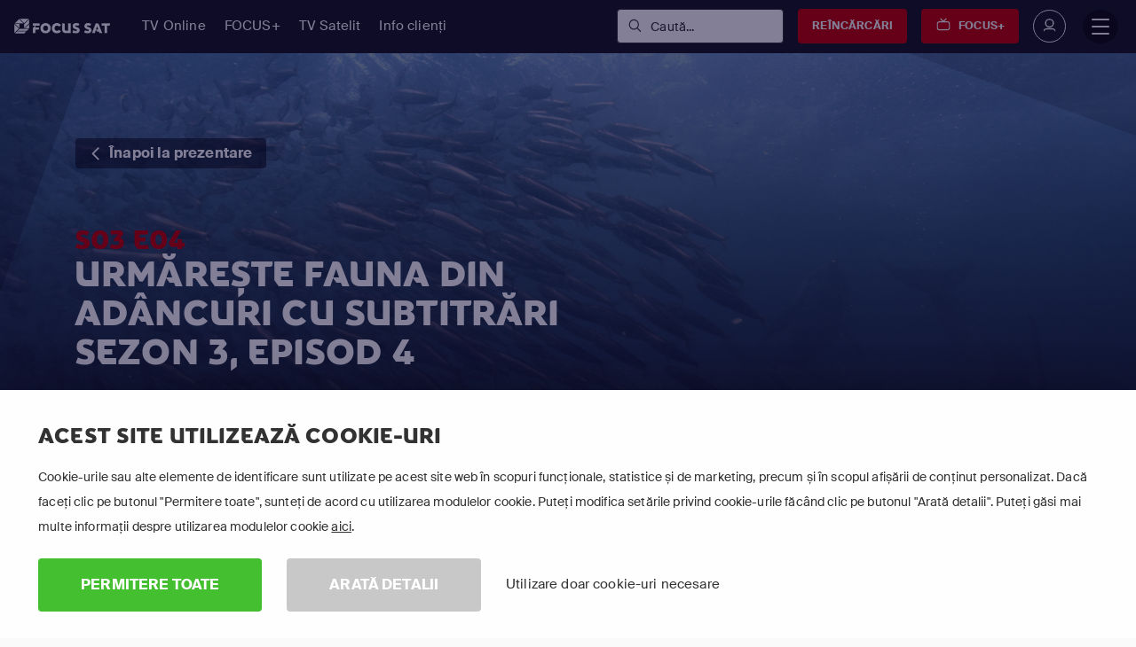

--- FILE ---
content_type: text/html; charset=utf-8
request_url: https://www.focussat.ro/urmareste/fauna-din-adancuri/sezonul-3/episodul-4/
body_size: 30110
content:

<!DOCTYPE html>
<html lang="ro-RO">
<head>
    <title>Fauna din ad&#226;ncuri Sezonul 3 Episodul 4 Online Subtitrat | Focus Sat</title>
<script>dataLayer = [{"pageTemplate":"other","country":"ROU","brand":"FOC","lang":"ROM","Environment":"","UserType":"Visitor"}];</script><!-- Google Tag Manager -->
<script>(function(w,d,s,l,i){w[l]=w[l]||[];w[l].push({'gtm.start':new Date().getTime(),event:'gtm.js'});var f=d.getElementsByTagName(s)[0],j=d.createElement(s),dl=l!='dataLayer'?'&l='+l:'';j.async=true;j.src='https://www.googletagmanager.com/gtm.js?id='+i+dl;f.parentNode.insertBefore(j,f);})(window,document,'script','dataLayer','GTM-59CD8VF');</script>
<!-- End Google Tag Manager -->
        <meta name="description" content="Urmărește Fauna din ad&#226;ncuri, sezonul 3, episodul 4 &#238;n HD subtitrate &#238;n limba rom&#226;nă. Streaming pe laptop, TV, iPhone și alte dispozitive.">

            <meta property="og:description" content="Urmărește Fauna din ad&#226;ncuri, sezonul 3, episodul 4 &#238;n HD subtitrate &#238;n limba rom&#226;nă. Streaming pe laptop, TV, iPhone și alte dispozitive.">
            <meta property="og:title" content="Fauna din ad&#226;ncuri Sezonul 3 Episodul 4 Online Subtitrat">
            <meta property="og:type" content="website">


            <meta property="twitter:card" content="summary">
            <meta property="twitter:title" content="Fauna din ad&#226;ncuri Sezonul 3 Episodul 4 Online Subtitrat">
            <meta property="twitter:description" content="Urmărește Fauna din ad&#226;ncuri, sezonul 3, episodul 4 &#238;n HD subtitrate &#238;n limba rom&#226;nă. Streaming pe laptop, TV, iPhone și alte dispozitive.">

<link rel='canonical' href='https://www.focussat.ro/urmareste/fauna-din-adancuri/sezonul-3/episodul-4/'>
<meta name='ROBOTS' content='INDEX,FOLLOW'>

    <meta charset="utf-8">
    <meta http-equiv="X-UA-Compatible" content="IE=edge">
    <meta name="viewport" content="width=device-width, initial-scale=1.0">
    <link id="favico" href="/content/focussat/favicon.ico" rel="shortcut icon" />
    <meta name="theme-color" content="#ff0000">
     
    
    <link rel="preconnect" href="https://ads.creative-serving.com/">
    <link rel="preconnect" href="https://www.googleadservices.com">
    <link rel="preconnect" href="https://googleads.g.doubleclick.net">
    <link rel="preconnect" href="https://www.google-analytics.com">

    
    <link rel="preconnect" href="https://m7cdn.io">
    <link rel="alternate" type="application/rss+xml" href="https://www.focussat.ro/noutati/rss/" />
    <style>
    a { text-decoration: none } .no-scrollbar { overflow: auto; -ms-overflow-style: none; scrollbar-width: none; } .no-scrollbar::-webkit-scrollbar { display: none; overflow: auto; } .responsive-scrollbar { overflow-x: scroll; } html {font-family: sans-serif;line-height: 1.15;-ms-text-size-adjust: 100%;-webkit-text-size-adjust: 100% }body {margin: 0 }article, footer, header, nav, section {display: block }h1 {font-size: 2em;margin: .67em 0 }hr {-webkit-box-sizing: content-box;box-sizing: content-box;height: 0;overflow: visible }a {background-color: transparent;-webkit-text-decoration-skip: objects }a:active, a:hover {outline-width: 0 }b, strong {font-weight: inherit }b, strong {font-weight: bolder }img {border-style: none }svg:not(:root) {overflow: hidden }input {font-family: sans-serif;font-size: 100%;line-height: 1.15;margin: 0 }input {overflow: visible }::-webkit-file-upload-button {-webkit-appearance: button;font: inherit }@media print {*, ::after, ::before, div::first-letter, div::first-line, li::first-letter, li::first-line, p::first-letter, p::first-line {text-shadow: none!important;-webkit-box-shadow: none!important;box-shadow: none!important }a, a:visited {text-decoration: underline }img {page-break-inside: avoid }h2, h3, p {orphans: 3;widows: 3 }h2, h3 {page-break-after: avoid }}html {-webkit-box-sizing: border-box;box-sizing: border-box }*, ::after, ::before {-webkit-box-sizing: inherit;box-sizing: inherit }@-ms-viewport {width: device-width }html {-ms-overflow-style: scrollbar;-webkit-tap-highlight-color: transparent }[tabindex="-1"]:focus {outline: 0!important }h1, h2, h3, h4 {margin-top: 0;}p {margin-top: 0;margin-bottom: 1rem }ul {margin-top: 0;margin-bottom: 1rem }ul ul {margin-bottom: 0 }img {vertical-align: middle }a, input {-ms-touch-action: manipulation;touch-action: manipulation }input {line-height: inherit }h1, h2, h3, h4 {font-weight: 600;line-height: 1.1;}h1 {font-size: 2.5rem }h2 {font-size: 2rem }h3 {font-size: 1.75rem }h4 {font-size: 1.5rem }hr {margin-top: 1rem;margin-bottom: 1rem;border: 0;border-top: 1px solid rgba(0, 0, 0, .1) }.list-unstyled {padding-left: 0;list-style: none }.list-inline {padding-left: 0;list-style: none }.list-inline-item {display: inline-block }.list-inline-item:not(:last-child) {margin-right: 5px }.img-fluid {max-width: 100%;height: auto }.container {position: relative;margin-left: auto;margin-right: auto;padding-right: 15px;padding-left: 15px }@media (min-width:576px) {.container {padding-right: 15px;padding-left: 15px }}@media (min-width:768px) {.container {padding-right: 15px;padding-left: 15px }}@media (min-width:992px) {.container {padding-right: 15px;padding-left: 15px }}@media (min-width:1200px) {.container {padding-right: 15px;padding-left: 15px }}@media (min-width:576px) {.container {width: 540px;max-width: 100% }}@media (min-width:768px) {.container {width: 720px;max-width: 100% }}@media (min-width:992px) {.container {width: 960px;max-width: 100% }}@media (min-width:1200px) {.container {width: 1140px;max-width: 100% }}.container-fluid {position: relative;margin-left: auto;margin-right: auto;padding-right: 15px;padding-left: 15px }@media (min-width:576px) {.container-fluid {padding-right: 15px;padding-left: 15px }}@media (min-width:768px) {.container-fluid {padding-right: 15px;padding-left: 15px }}@media (min-width:992px) {.container-fluid {padding-right: 15px;padding-left: 15px }}@media (min-width:1200px) {.container-fluid {padding-right: 15px;padding-left: 15px }}.row {display: -webkit-box;display: -webkit-flex;display: -ms-flexbox;display: flex;-webkit-flex-wrap: wrap;-ms-flex-wrap: wrap;flex-wrap: wrap;margin-right: -15px;margin-left: -15px }@media (min-width:576px) {.row {margin-right: -15px;margin-left: -15px }}@media (min-width:768px) {.row {margin-right: -15px;margin-left: -15px }}@media (min-width:992px) {.row {margin-right: -15px;margin-left: -15px }}@media (min-width:1200px) {.row {margin-right: -15px;margin-left: -15px }}.col, .col-12, .col-4, .col-8, .col-lg, .col-lg-4, .col-lg-6, .col-lg-7, .col-md, .col-md-10, .col-md-12, .col-md-4, .col-md-6, .col-md-8, .col-md-9, .col-sm, .col-sm-3, .col-xl, .col-xl-4 {position: relative;width: 100%;min-height: 1px;padding-right: 15px;padding-left: 15px }@media (min-width:576px) {.col, .col-12, .col-4, .col-8, .col-lg, .col-lg-4, .col-lg-6, .col-lg-7, .col-md, .col-md-10, .col-md-12, .col-md-4, .col-md-6, .col-md-8, .col-md-9, .col-sm, .col-sm-3, .col-xl, .col-xl-4 {padding-right: 15px;padding-left: 15px }}@media (min-width:768px) {.col, .col-12, .col-4, .col-8, .col-lg, .col-lg-4, .col-lg-6, .col-lg-7, .col-md, .col-md-10, .col-md-12, .col-md-4, .col-md-6, .col-md-8, .col-md-9, .col-sm, .col-sm-3, .col-xl, .col-xl-4 {padding-right: 15px;padding-left: 15px }}@media (min-width:992px) {.col, .col-12, .col-4, .col-8, .col-lg, .col-lg-4, .col-lg-6, .col-lg-7, .col-md, .col-md-10, .col-md-12, .col-md-4, .col-md-6, .col-md-8, .col-md-9, .col-sm, .col-sm-3, .col-xl, .col-xl-4 {padding-right: 15px;padding-left: 15px }}@media (min-width:1200px) {.col, .col-12, .col-4, .col-8, .col-lg, .col-lg-4, .col-lg-6, .col-lg-7, .col-md, .col-md-10, .col-md-12, .col-md-4, .col-md-6, .col-md-8, .col-md-9, .col-sm, .col-sm-3, .col-xl, .col-xl-4 {padding-right: 15px;padding-left: 15px }}.col {-webkit-flex-basis: 0;-ms-flex-preferred-size: 0;flex-basis: 0;-webkit-box-flex: 1;-webkit-flex-grow: 1;-ms-flex-positive: 1;flex-grow: 1;max-width: 100% }.col-auto {-webkit-box-flex: 0;-webkit-flex: 0 0 auto;-ms-flex: 0 0 auto;flex: 0 0 auto;width: auto }.col-4 {-webkit-box-flex: 0;-webkit-flex: 0 0 33.333333%;-ms-flex: 0 0 33.333333%;flex: 0 0 33.333333%;max-width: 33.333333% }.col-8 {-webkit-box-flex: 0;-webkit-flex: 0 0 66.666667%;-ms-flex: 0 0 66.666667%;flex: 0 0 66.666667%;max-width: 66.666667% }.col-12 {-webkit-box-flex: 0;-webkit-flex: 0 0 100%;-ms-flex: 0 0 100%;flex: 0 0 100%;max-width: 100% }@media (min-width:576px) {.col-sm {-webkit-flex-basis: 0;-ms-flex-preferred-size: 0;flex-basis: 0;-webkit-box-flex: 1;-webkit-flex-grow: 1;-ms-flex-positive: 1;flex-grow: 1;max-width: 100% }.col-sm-auto {-webkit-box-flex: 0;-webkit-flex: 0 0 auto;-ms-flex: 0 0 auto;flex: 0 0 auto;width: auto }.col-sm-3 {-webkit-box-flex: 0;-webkit-flex: 0 0 25%;-ms-flex: 0 0 25%;flex: 0 0 25%;max-width: 25% }}@media (min-width:768px) {.col-md {-webkit-flex-basis: 0;-ms-flex-preferred-size: 0;flex-basis: 0;-webkit-box-flex: 1;-webkit-flex-grow: 1;-ms-flex-positive: 1;flex-grow: 1;max-width: 100% }.col-md-4 {-webkit-box-flex: 0;-webkit-flex: 0 0 33.333333%;-ms-flex: 0 0 33.333333%;flex: 0 0 33.333333%;max-width: 33.333333% }.col-md-6 {-webkit-box-flex: 0;-webkit-flex: 0 0 50%;-ms-flex: 0 0 50%;flex: 0 0 50%;max-width: 50% }.col-md-8 {-webkit-box-flex: 0;-webkit-flex: 0 0 66.666667%;-ms-flex: 0 0 66.666667%;flex: 0 0 66.666667%;max-width: 66.666667% }.col-md-9 {-webkit-box-flex: 0;-webkit-flex: 0 0 75%;-ms-flex: 0 0 75%;flex: 0 0 75%;max-width: 75% }.col-md-10 {-webkit-box-flex: 0;-webkit-flex: 0 0 83.333333%;-ms-flex: 0 0 83.333333%;flex: 0 0 83.333333%;max-width: 83.333333% }.col-md-12 {-webkit-box-flex: 0;-webkit-flex: 0 0 100%;-ms-flex: 0 0 100%;flex: 0 0 100%;max-width: 100% }}@media (min-width:992px) {.col-lg {-webkit-flex-basis: 0;-ms-flex-preferred-size: 0;flex-basis: 0;-webkit-box-flex: 1;-webkit-flex-grow: 1;-ms-flex-positive: 1;flex-grow: 1;max-width: 100% }.col-lg-auto {-webkit-box-flex: 0;-webkit-flex: 0 0 auto;-ms-flex: 0 0 auto;flex: 0 0 auto;width: auto }.col-lg-4 {-webkit-box-flex: 0;-webkit-flex: 0 0 33.333333%;-ms-flex: 0 0 33.333333%;flex: 0 0 33.333333%;max-width: 33.333333% }.col-lg-6 {-webkit-box-flex: 0;-webkit-flex: 0 0 50%;-ms-flex: 0 0 50%;flex: 0 0 50%;max-width: 50% }.col-lg-7 {-webkit-box-flex: 0;-webkit-flex: 0 0 58.333333%;-ms-flex: 0 0 58.333333%;flex: 0 0 58.333333%;max-width: 58.333333% }}@media (min-width:1200px) {.col-xl {-webkit-flex-basis: 0;-ms-flex-preferred-size: 0;flex-basis: 0;-webkit-box-flex: 1;-webkit-flex-grow: 1;-ms-flex-positive: 1;flex-grow: 1;max-width: 100% }.col-xl-4 {-webkit-box-flex: 0;-webkit-flex: 0 0 33.333333%;-ms-flex: 0 0 33.333333%;flex: 0 0 33.333333%;max-width: 33.333333% }}.media {display: -webkit-box;display: -webkit-flex;display: -ms-flexbox;display: flex;-webkit-box-align: start;-webkit-align-items: flex-start;-ms-flex-align: start;align-items: flex-start }.modal {position: fixed;top: 0;right: 0;bottom: 0;left: 0;z-index: 1050;display: none;overflow: hidden;outline: 0 }.modal-dialog {position: relative;width: auto;margin: 10px }.modal-content {position: relative;display: -webkit-box;display: -webkit-flex;display: -ms-flexbox;display: flex;-webkit-box-orient: vertical;-webkit-box-direction: normal;-webkit-flex-direction: column;-ms-flex-direction: column;flex-direction: column;background-color: #fff;-webkit-background-clip: padding-box;background-clip: padding-box;border: 1px solid rgba(0, 0, 0, .2);border-radius: .3rem;outline: 0 }.modal-body {position: relative;-webkit-box-flex: 1;-webkit-flex: 1 1 auto;-ms-flex: 1 1 auto;flex: 1 1 auto;padding: 15px }.modal-footer {display: -webkit-box;display: -webkit-flex;display: -ms-flexbox;display: flex;-webkit-box-align: center;-webkit-align-items: center;-ms-flex-align: center;align-items: center;-webkit-box-pack: end;-webkit-justify-content: flex-end;-ms-flex-pack: end;justify-content: flex-end;padding: 15px;border-top: 1px solid #eceeef }@media (min-width:576px) {.modal-dialog {max-width: 500px;margin: 30px auto }}@supports ((-webkit-transform:translate3d(0, 0, 0)) or (transform:translate3d(0, 0, 0))) {}@supports ((-webkit-transform:translate3d(0, 0, 0)) or (transform:translate3d(0, 0, 0))) {}.clearfix::after {display: block;content: "";clear: both }.d-none {display: none!important }.d-inline-block {display: inline-block!important }.d-block {display: block!important }.d-table {display: table!important }.d-flex {display: -webkit-box!important;display: -webkit-flex!important;display: -ms-flexbox!important;display: flex!important }.d-inline-flex {display: -webkit-inline-box!important;display: -webkit-inline-flex!important;display: -ms-inline-flexbox!important;display: inline-flex!important }@media (min-width:1200px) {.d-xl-inline {display: inline!important }}.flex-last {-webkit-box-ordinal-group: 2;-webkit-order: 1;-ms-flex-order: 1;order: 1 }.flex-row {-webkit-box-orient: horizontal!important;-webkit-box-direction: normal!important;-webkit-flex-direction: row!important;-ms-flex-direction: row!important;flex-direction: row!important }.flex-column {-webkit-box-orient: vertical!important;-webkit-box-direction: normal!important;-webkit-flex-direction: column!important;-ms-flex-direction: column!important;flex-direction: column!important }.flex-wrap {-webkit-flex-wrap: wrap!important;-ms-flex-wrap: wrap!important;flex-wrap: wrap!important }.justify-content-start {-webkit-box-pack: start!important;-webkit-justify-content: flex-start!important;-ms-flex-pack: start!important;justify-content: flex-start!important }.justify-content-center {-webkit-box-pack: center!important;-webkit-justify-content: center!important;-ms-flex-pack: center!important;justify-content: center!important }.justify-content-between {-webkit-box-pack: justify!important;-webkit-justify-content: space-between!important;-ms-flex-pack: justify!important;justify-content: space-between!important }.align-items-start {-webkit-box-align: start!important;-webkit-align-items: flex-start!important;-ms-flex-align: start!important;align-items: flex-start!important }.align-items-center {-webkit-box-align: center!important;-webkit-align-items: center!important;-ms-flex-align: center!important;align-items: center!important }.align-items-stretch {-webkit-box-align: stretch!important;-webkit-align-items: stretch!important;-ms-flex-align: stretch!important;align-items: stretch!important }.align-self-start {-webkit-align-self: flex-start!important;-ms-flex-item-align: start!important;align-self: flex-start!important }.align-self-end {-webkit-align-self: flex-end!important;-ms-flex-item-align: end!important;align-self: flex-end!important }.align-self-center {-webkit-align-self: center!important;-ms-flex-item-align: center!important;-ms-grid-row-align: center!important;align-self: center!important }.align-self-stretch {-webkit-align-self: stretch!important;-ms-flex-item-align: stretch!important;-ms-grid-row-align: stretch!important;align-self: stretch!important }@media (min-width:576px) {.flex-sm-unordered {-webkit-box-ordinal-group: 1;-webkit-order: 0;-ms-flex-order: 0;order: 0 }}@media (min-width:992px) {.flex-lg-row {-webkit-box-orient: horizontal!important;-webkit-box-direction: normal!important;-webkit-flex-direction: row!important;-ms-flex-direction: row!important;flex-direction: row!important }.justify-content-lg-end {-webkit-box-pack: end!important;-webkit-justify-content: flex-end!important;-ms-flex-pack: end!important;justify-content: flex-end!important }.justify-content-lg-between {-webkit-box-pack: justify!important;-webkit-justify-content: space-between!important;-ms-flex-pack: justify!important;justify-content: space-between!important }}.float-right {float: right!important }@media (min-width:768px) {.float-md-right {float: right!important }}.w-100 {width: 100%!important }.h-100 {height: 100%!important }.m-0 {margin: 0 0!important }.mt-0 {margin-top: 0!important }.mr-0 {margin-right: 0!important }.mb-0 {margin-bottom: 0!important }.my-0 {margin-top: 0!important;margin-bottom: 0!important }.mt-1 {margin-top: .25rem!important }.mr-1 {margin-right: .25rem!important }.mb-1 {margin-bottom: .25rem!important }.mt-2 {margin-top: .5rem!important }.mr-2 {margin-right: .5rem!important }.mb-2 {margin-bottom: .5rem!important }.ml-2 {margin-left: .5rem!important }.my-2 {margin-top: .5rem!important;margin-bottom: .5rem!important }.mt-3 {margin-top: 1rem!important }.mr-3 {margin-right: 1rem!important }.mb-3 {margin-bottom: 1rem!important }.mx-3 {margin-right: 1rem!important;margin-left: 1rem!important }.my-3 {margin-top: 1rem!important;margin-bottom: 1rem!important }.mt-4 {margin-top: 1.5rem!important }.mb-4 {margin-bottom: 1.5rem!important }.p-0 {padding: 0 0!important }.pt-0 {padding-top: 0!important }.pb-0 {padding-bottom: 0!important }.px-0 {padding-right: 0!important;padding-left: 0!important }.pt-1 {padding-top: .25rem!important }.pb-1 {padding-bottom: .25rem!important }.pl-1 {padding-left: .25rem!important }.pt-2 {padding-top: .5rem!important }.pb-2 {padding-bottom: .5rem!important }.py-2 {padding-top: .5rem!important;padding-bottom: .5rem!important }.p-3 {padding: 1rem 1rem!important }.pt-3 {padding-top: 1rem!important }.pr-3 {padding-right: 1rem!important }.px-3 {padding-right: 1rem!important;padding-left: 1rem!important }.py-3 {padding-top: 1rem!important;padding-bottom: 1rem!important }.p-4 {padding: 1.5rem 1.5rem!important }.pb-4 {padding-bottom: 1.5rem!important }.px-4 {padding-right: 1.5rem!important;padding-left: 1.5rem!important }.py-4 {padding-top: 1.5rem!important;padding-bottom: 1.5rem!important }.pt-5 {padding-top: 3rem!important }.pb-5 {padding-bottom: 3rem!important }.py-5 {padding-top: 3rem!important;padding-bottom: 3rem!important }.ml-auto {margin-left: auto!important }.mx-auto {margin-right: auto!important;margin-left: auto!important }@media (min-width:576px) {.mt-sm-0 {margin-top: 0!important }.mb-sm-0 {margin-bottom: 0!important }.mb-sm-2 {margin-bottom: .5rem!important }.mr-sm-3 {margin-right: 1rem!important }.mb-sm-3 {margin-bottom: 1rem!important }.my-sm-4 {margin-top: 1.5rem!important;margin-bottom: 1.5rem!important }.mx-sm-5 {margin-right: 3rem!important;margin-left: 3rem!important }.pl-sm-0 {padding-left: 0!important }.pb-sm-3 {padding-bottom: 1rem!important }.px-sm-3 {padding-right: 1rem!important;padding-left: 1rem!important }.p-sm-4 {padding: 1.5rem 1.5rem!important }.px-sm-4 {padding-right: 1.5rem!important;padding-left: 1.5rem!important }.py-sm-4 {padding-top: 1.5rem!important;padding-bottom: 1.5rem!important }}@media (min-width:768px) {.mt-md-0 {margin-top: 0!important }.mx-md-0 {margin-right: 0!important;margin-left: 0!important }.my-md-3 {margin-top: 1rem!important;margin-bottom: 1rem!important }.mr-md-4 {margin-right: 1.5rem!important }.ml-md-4 {margin-left: 1.5rem!important }.mb-md-5 {margin-bottom: 3rem!important }.my-md-5 {margin-top: 3rem!important;margin-bottom: 3rem!important }.pr-md-0 {padding-right: 0!important }.p-md-4 {padding: 1.5rem 1.5rem!important }.pr-md-5 {padding-right: 3rem!important }.py-md-5 {padding-top: 3rem!important;padding-bottom: 3rem!important }}@media (min-width:992px) {.mb-lg-0 {margin-bottom: 0!important }.mx-lg-0 {margin-right: 0!important;margin-left: 0!important }.px-lg-0 {padding-right: 0!important;padding-left: 0!important }.px-lg-2 {padding-right: .5rem!important;padding-left: .5rem!important }.pb-lg-4 {padding-bottom: 1.5rem!important }.ml-lg-auto {margin-left: auto!important }}@media (min-width:1200px) {.mt-xl-0 {margin-top: 0!important }.px-xl-4 {padding-right: 1.5rem!important;padding-left: 1.5rem!important }.pb-xl-5 {padding-bottom: 3rem!important }}.text-left {text-align: left!important }.text-right {text-align: right!important }.text-center {text-align: center!important }@media (min-width:576px) {.text-sm-left {text-align: left!important }}@media (min-width:768px) {.text-md-left {text-align: left!important }.text-md-right {text-align: right!important }}@media (min-width:992px) {.text-lg-left {text-align: left!important }}.text-uppercase {text-transform: uppercase!important }@media (min-width:768px) {.hidden-md-up {display: none!important }}@media (max-width:1199px) {.hidden-lg-down {display: none!important }}@media (min-width:1200px) {.hidden-xl-up {display: none!important }}@media (min-width: 1199px){.mm-navbar.mm-navbar-size-1,#mm-blocker{display:none !important}}body{font-family:"Suisse",sans-serif;letter-spacing:0.01em;min-width:300px !important;overflow-x:hidden;position:relative}*{margin:0;padding:0;outline:none;text-rendering:geometricPrecision;-webkit-font-smoothing:antialiased}::selection{background:#140087;color:#fff}.mm-page.mm-slideout{user-select:text !important}@media (min-width: 1199px){.mm-menu{display:none !important}}a{transition:color .4s, background-color .4s}p{font-size:15px;line-height:1.4}ul{list-style:none}ul li{display:inline-flex;width:100%}ul li:before{font-family:'Icons';margin-right:15px;font-size:85%;position:relative;top:1px;font-weight:600}hr{border-color:#eee}.semibold{font-weight:400 !important}.bold{font-weight:600 !important}.font-family-1{font-family:"Suisse" !important;text-transform:none !important}ul{margin-bottom:0}ul.list-inline li{display:inline-block}a,a:hover,a:focus{color:inherit}i{font-weight:600}header,footer,section,.header-top,.header-bottom{display:block;width:100%}body{background:#fafafa;color:#323232}body .container{margin:0 auto !important}body .container-fluid{width:100%}section.row-block{border-bottom:1px solid #eee;padding:6rem 0}@media (max-width: 1199px){section.row-block{padding:3rem 0}}@media (max-width: 503px){section.row-block{padding:30px 0 !important}}section.row-block.row-small{padding:3rem 0}@media (max-width: 991px){section.row-block.row-small{padding:15px 0 !important}}h1,h2,h3,h4{font-family:"Suisse";margin:0;padding:0;color:#323232;margin-bottom:.5rem}@media (max-width: 503px){h2{font-size:1.5rem}}.full-width{width:100% !important}article .grow{display:flex;flex-direction:column;flex-grow:1}.border-none{border:none !important}.overflow-hidden{overflow:hidden !important}@media (max-width: 503px){.btn{font-size:13px !important}}.lnr-bars,.lnr-checkmark,.lnr-chevron-down,.lnr-chevron-left,.lnr-chevron-right{font-family:Icons !important;speak:none;font-style:normal;font-weight:400;font-variant:normal;text-transform:none;line-height:1;-webkit-font-smoothing:antialiased;-moz-osx-font-smoothing:grayscale}.lnr-bars:before{content:"\e756"}.lnr-checkmark:before{content:"\e75d"}.lnr-chevron-down:before{content:"\e760"}.lnr-chevron-left:before{content:"\e761"}.lnr-chevron-right:before{content:"\e762"}.box-item{background:#fff;width:100%}@media (max-width: 991px){.box-item{margin:1rem 0}}.box-item section{position:relative;padding:2rem 1.5rem}.box-item section img{width:100%}.box-item section:not(.pricing) *{text-align:center}.box-item section p{margin-bottom:0}.box-item section .btn{display:flex;min-width:200px;justify-content:center}body{min-width:320px}iframe{width:100%}@media (min-width: 1399px){:not(.m7-wonder) .container{width:1360px}}@media (max-width: 991px){:not(.m7-wonder) .container{width:100%}}.d-table{display:table !important;margin:0 auto !important}.underline{text-decoration:underline !important}.underline:hover{text-decoration:none !important}.cursor-default:hover{cursor:default !important}.cursor-pointer:hover{cursor:pointer !important}.underline-none{text-decoration:none !important}.box-shadow{box-shadow:0 0 2px rgba(0,0,0,0.1)}svg{stroke-width:0;stroke:transparent;fill:#140087}svg.shape-sticker{fill:transparent}svg.shape-sticker path{stroke-width:4px;stroke:#140087}.sticker{position:relative;display:inline-block;z-index:40}.sticker .sticker-content{display:table;margin:0 auto;position:relative;z-index:5;padding:1.5rem;text-align:center}.sticker .sticker-content span{display:block;line-height:normal}.sticker .shape-sticker{height:100%;position:absolute;top:50%;left:50%;transform:translate(-50%, -50%)}svg[class*=icon-] *{stroke-width:0;stroke:transparent;fill:#140087 !important}svg[class*=icon-].color-grey1 *{fill:#323232 !important}[class^="lnr-"],[class*=" lnr-"]{color:inherit}.minicart-number{margin-left:15px;background:#fff;border-radius:100%;width:22px;height:22px;text-align:center;line-height:22px;position:absolute;top:0;left:0;font-size:12px;font-weight:bold;margin-top:14px;margin-left:20px;box-shadow:0 0 rgba(0,0,0,0.05)}.color-hover-red1{transition:all .4s !important}.color-hover-red1:hover{color:#C80000 !important;fill:#C80000 !important}.sticker-red3 svg.shape-sticker *{fill:#FF4B00 !important;stroke:#FF4B00 !important}.color-hover-blue1{transition:all .4s !important}.color-hover-blue1:hover{color:#140087 !important;fill:#140087 !important}.color-hover-blue1:hover *{color:#140087 !important;fill:#140087 !important}.btn-grey1{background:#323232 !important}.btn-grey1.outline{color:#323232 !important;background:transparent !important;border-color:#323232 !important}.btn-grey1.outline:hover{border-color:#252525 !important;color:#252525 !important;background:transparent !important}.btn-grey1.outline:hover:before{background:rgba(0,0,0,0.1) !important}.btn-grey1:hover:before{background:#252525 !important}.color-grey1{color:#323232 !important}svg[class*=icon-].color-grey1 *{fill:#323232 !important}.bg-hover-grey3{transition:all .4s !important;cursor:pointer !important}.bg-hover-grey3:hover{background:#fafafa !important}.bg-grey3{background:#fafafa !important}.btn-green1{background:#44bf2f !important}.btn-green1:hover:before{background:#3dab2a !important}.color-green1{color:#44bf2f !important}.bg-orange1{background:#fe8606 !important}.color-white{color:#fff !important}.bg-white{background:#fff !important}.bg-black{background:#000 !important}header{background:#fff;position:relative;z-index:9998;top:0;left:0}header .container{position:relative}header ul{list-style:none}header ul.list-inline li{float:left}header nav>ul li{width:auto}header nav>ul li a{padding-bottom:3px;margin-bottom:-1px;transition:opacity .4s}header .header-top{height:40px;font-size:14px;background:#f5f5f5;background:linear-gradient(to left, #f5f5f5 0%, #fff 50%, #fff 100%);filter:progid:DXImageTransform.Microsoft.gradient( startColorstr='#f5f5f5', endColorstr='#ffffff',GradientType=1 );position:relative;z-index:9999}header .header-top ul{margin:0;line-height:40px}header .header-top ul li a{color:rgba(0,0,0,0.4)}header .header-top ul li:after{content:'|';margin:0 10px;opacity:.3}header .header-top ul li:last-child:after{display:none}header .header-bottom{background:#fff;position:relative}header .header-bottom [class*="col-"]{position:static}header .header-bottom .logo{display:block;width:auto;padding:20px 0;background:white;border-top:1px solid white;position:relative;top:-1px;transition:none !important}header .header-bottom .logo img{max-height:25px}header .header-bottom .logo img{margin-top:-5px;opacity:1 !important;min-height:27px}header .header-bottom ul{margin:0}header .header-bottom ul.list-first{line-height:80px;transition:all .4s}header .header-bottom ul.list-first li{font-size:17px}header .header-bottom ul.list-first li.list-inline-item span:not(.container){display:inline;margin-right:20px}header .header-bottom ul.list-first li.list-inline-item a:not(.container){margin-right:30px}header .header-bottom ul.list-first li i{font-size:11px;margin-left:8px;margin-right:10px;color:rgba(0,0,0,0.5);display:inline-block;transition:all .2s}header .header-bottom ul.list-first li a,header .header-bottom ul.list-first li span{margin-right:15px;display:flex;color:#323232}header .header-bottom ul.list-first li a:hover,header .header-bottom ul.list-first li span:hover{color:#140087}header .header-bottom ul.list-first li a{cursor:pointer}header .header-bottom ul.list-first li.list-inline-item>a{display:inline}header .header-bottom ul.list-first li:hover>a{color:#140087}header .header-bottom ul li a{text-decoration:none;color:#323232}header .header-bottom ul li:hover ul{visibility:visible;opacity:1}header .header-bottom ul.list-first ul{visibility:hidden;opacity:0;transition:all .4s;transition-delay:.2s}header .header-bottom ul ul{line-height:normal}header .header-bottom ul ul .container{line-height:normal;position:absolute !important;top:80px;background:#fff;border-top:none;z-index:96;box-shadow:0 4px 5px rgba(0,0,0,0.1)}header .header-bottom ul ul span.subheading{text-transform:uppercase;color:#C8C8C8;font-size:15px;letter-spacing:0.02em;margin-bottom:10px;display:block;width:100%}header .header-bottom ul ul span.subheading:hover{color:#C8C8C8}header .header-bottom ul ul .container{left:0;padding:0;width:100%;display:flex;background:#fafafa;margin-top:25px;z-index:99;background:#fff;background:-moz-linear-gradient(top, #fff 0%, #fafafa 100%);background:-webkit-linear-gradient(top, #fff 0%, #fafafa 100%);background:linear-gradient(to bottom, #fff 0%, #fafafa 100%);filter:progid:DXImageTransform.Microsoft.gradient( startColorstr='#ffffff', endColorstr='#fafafa',GradientType=0 )}header .header-bottom ul ul .container>div[class^="col"]{padding:30px}header .header-bottom ul ul .container>div[class^="col"] ul.list-links-nav>li{width:calc(100% + 30px)}header .header-bottom ul ul .container>div[class^="col"] ul.list-links-nav>li>a{font-size:15px;color:#4c4c4c;display:block;width:100%;width:calc(100% - 30px);border-bottom:1px solid #f1f1f1;padding:10px 0;text-indent:-8px;transition:all .4s}header .header-bottom ul ul .container>div[class^="col"] ul.list-links-nav>li>a i{margin-left:0;opacity:0}header .header-bottom ul ul .container>div[class^="col"] ul.list-links-nav>li:hover a{text-indent:0}header .header-bottom ul ul .container>div[class^="col"] ul.list-links-nav>li:hover a i{opacity:1}header .header-bottom ul ul .container>div[class^="col"] ul.list-links-nav>li:last-child a{border-bottom:none}.mm-menu.mm-offcanvas{z-index:9999999}.mm-hasnavbar-top-1 .mm-panels{top:60px !important}#mobile-navigation{z-index:0;background:#fff}#mobile-navigation .mm-listview li{border-bottom:1px solid #eee}#mobile-navigation i{display:none}#mobile-navigation .mm-panels>.mm-panel>.mm-navbar+.mm-listview{margin-top:-25px}#mobile-navigation .mm-panels>.mm-panel.mm-hasnavbar{padding-top:55px}#mobile-navigation *{border-color:#eee !important}#mobile-navigation .mm-btn{height:50px}#mobile-navigation .mm-navbar{height:auto;background:#fafafa}#mobile-navigation .mm-navbar a:focus{background:#fafafa !important}#mobile-navigation .mm-navbar .mm-title{padding:15px 0;font-weight:bold}#mobile-navigation .mm-search{padding:0;height:60px;border:1px solid #eee}#mobile-navigation .mm-search input{padding:15px 25px !important;height:60px;max-height:60px;padding:10px;border-radius:0;background:white}#mobile-navigation li{width:100%}#mobile-navigation li a,#mobile-navigation li span{padding:12px 25px;display:inline-block}#mobile-navigation li a .lnr-chevron-down{display:none}#mobile-navigation li:after{display:none}.list-separated li.list-inline-item{margin-right:0}#page-wrapper{width:100%}.mm-slideout:before{width:100%;height:100%;position:fixed;top:0;left:0;transition:opacity .6s ease-in-out;content:"";opacity:0;background:black}.img-fluid{max-width:100%;height:auto}.header-mobile{position:fixed;top:0;left:0;width:100%;height:60px;line-height:60px;z-index:9999;background:#fff;transition:top .4s ease}.header-mobile .logo img{max-height:26px;max-width:78%;display:flex;align-items:center}.header-mobile:after{content:'';float:left;width:100%;height:60px;margin-top:-60px;z-index:-1}.header-mobile ul li a{color:#140087;text-decoration:none}.header-mobile ul li a:hover{color:#323232}@media (max-width: 1199px){header.hidden-lg-down{display:block !important;height:60px !important;overflow:hidden !important;visibility:hidden !important}}.mm-hidden{display:none !important}.mm-menu{box-sizing:border-box;background:inherit;display:block;padding:0;margin:0;position:absolute;left:0;right:0;top:0;bottom:0;z-index:0}.mm-panels,.mm-panels>.mm-panel{background:inherit;border-color:inherit;box-sizing:border-box;margin:0;position:absolute;left:0;right:0;top:0;bottom:0;z-index:0}.mm-panels{overflow:hidden}.mm-panel{-webkit-transform:translate(100%, 0);-ms-transform:translate(100%, 0);transform:translate(100%, 0);-webkit-transform:translate3d(100%, 0, 0);transform:translate3d(100%, 0, 0);-webkit-transition:-webkit-transform .4s ease;transition:-webkit-transform .4s ease;transition:transform .4s ease;transition:transform .4s ease,-webkit-transform .4s ease;-webkit-transform-origin:top left;-ms-transform-origin:top left;transform-origin:top left}.mm-panel.mm-opened{-webkit-transform:translate(0, 0);-ms-transform:translate(0, 0);transform:translate(0, 0);-webkit-transform:translate3d(0, 0, 0);transform:translate3d(0, 0, 0)}.mm-panels>.mm-panel{-webkit-overflow-scrolling:touch;overflow:scroll;overflow-x:hidden;overflow-y:auto;padding:0 20px}.mm-panels>.mm-panel.mm-hasnavbar{padding-top:40px}.mm-panels>.mm-panel:not(.mm-hidden){display:block}.mm-panels>.mm-panel:after,.mm-panels>.mm-panel:before{content:'';display:block;height:20px}.mm-btn{box-sizing:border-box;width:40px;height:40px;position:absolute;top:0;z-index:1}.mm-next:after,.mm-prev:before{content:'';border-top:2px solid transparent;border-left:2px solid transparent;display:block;width:8px;height:8px;margin:auto;position:absolute;top:0;bottom:0}.mm-prev:before{-webkit-transform:rotate(-45deg);-ms-transform:rotate(-45deg);transform:rotate(-45deg);left:23px;right:auto}.mm-next:after{-webkit-transform:rotate(135deg);-ms-transform:rotate(135deg);transform:rotate(135deg);right:23px;left:auto}.mm-navbar{border-bottom:1px solid;border-color:inherit;text-align:center;line-height:20px;height:40px;padding:0 40px;margin:0;position:absolute;top:0;left:0;right:0}.mm-navbar>*{display:block;padding:10px 0}.mm-navbar a,.mm-navbar a:hover{text-decoration:none}.mm-navbar .mm-title{text-overflow:ellipsis;white-space:nowrap;overflow:hidden}.mm-navbar .mm-btn:first-child{left:0}.mm-panel .mm-navbar{display:none}.mm-panel.mm-hasnavbar .mm-navbar{display:block}.mm-listview,.mm-listview>li{list-style:none;display:block;padding:0;margin:0}.mm-listview{font:inherit;font-size:14px;line-height:20px}.mm-listview a,.mm-listview a:hover{text-decoration:none}.mm-listview>li{position:relative}.mm-listview>li,.mm-listview>li .mm-next,.mm-listview>li .mm-next:before,.mm-listview>li:after{border-color:inherit}.mm-listview>li>a,.mm-listview>li>span{text-overflow:ellipsis;white-space:nowrap;overflow:hidden;color:inherit;display:block;padding:10px 10px 10px 20px;margin:0}.mm-listview>li:not(.mm-divider):after{content:'';border-bottom-width:1px;border-bottom-style:solid;display:block;position:absolute;left:0;right:0;bottom:0}.mm-listview>li:not(.mm-divider):after{left:20px}.mm-listview .mm-next{background:rgba(3,2,1,0);width:50px;padding:0;position:absolute;right:0;top:0;bottom:0;z-index:2}.mm-listview .mm-next:before{content:'';border-left-width:1px;border-left-style:solid;display:block;position:absolute;top:0;bottom:0;left:0}.mm-listview .mm-next+a,.mm-listview .mm-next+span{margin-right:50px}.mm-listview .mm-next.mm-fullsubopen{width:100%}.mm-listview .mm-next.mm-fullsubopen:before{border-left:none}.mm-listview .mm-next.mm-fullsubopen+span{padding-right:50px;margin-right:0}.mm-panels>.mm-panel>.mm-listview{margin:20px -20px}.mm-panels>.mm-panel>.mm-navbar+.mm-listview{margin-top:-20px}.mm-menu{background:#f3f3f3;border-color:rgba(0,0,0,0.1);color:rgba(0,0,0,0.75)}.mm-menu .mm-navbar a,.mm-menu .mm-navbar>*{color:rgba(0,0,0,0.3)}.mm-menu .mm-btn:after,.mm-menu .mm-btn:before{border-color:rgba(0,0,0,0.3)}.mm-menu .mm-listview{border-color:rgba(0,0,0,0.1)}.mm-menu .mm-listview>li .mm-next:after{border-color:rgba(0,0,0,0.3)}.mm-menu .mm-listview>li a:not(.mm-next){-webkit-tap-highlight-color:rgba(255,255,255,0.5);tap-highlight-color:rgba(255,255,255,0.5)}.mm-page{box-sizing:border-box;position:relative}.mm-slideout{-webkit-transition:-webkit-transform .4s ease;transition:-webkit-transform .4s ease;transition:transform .4s ease;transition:transform .4s ease,-webkit-transform .4s ease;z-index:1}#mm-blocker{background:rgba(3,2,1,0);display:none;width:100%;height:100%;position:fixed;top:0;left:0;z-index:2}.mm-menu.mm-offcanvas{z-index:0;display:none;position:fixed}.mm-menu.mm-offcanvas{width:80%;min-width:140px;max-width:440px}.mm-navbars-top{background:inherit;border-color:inherit;border-width:0;overflow:hidden;position:absolute;left:0;right:0;z-index:3}.mm-navbars-top>.mm-navbar{border:none;padding:0;position:relative;-webkit-transform:translate(0, 0);-ms-transform:translate(0, 0);transform:translate(0, 0);-webkit-transform:translate3d(0, 0, 0);transform:translate3d(0, 0, 0)}.mm-navbars-top{border-bottom-style:solid;border-bottom-width:1px;top:0}.mm-hasnavbar-top-1 .mm-panels{top:40px}.mm-search,.mm-search input{box-sizing:border-box}.mm-search{height:40px;padding:7px 10px 0 10px;position:relative}.mm-search input{border:none !important;outline:0 !important;box-shadow:none !important;border-radius:4px;font:inherit;font-size:14px;line-height:26px;display:block;box-sizing:border-box;width:100%;height:26px;min-height:26px;max-height:26px;margin:0;padding:0 10px}.mm-search input::-ms-clear{display:none}.mm-noresultsmsg{text-align:center;font-size:21px;padding:40px 0}.mm-menu .mm-search input{background:rgba(0,0,0,0.05);color:rgba(0,0,0,0.75)}.mm-menu .mm-noresultsmsg{color:rgba(0,0,0,0.3)}.mm-navbar,.mm-search{display:block !important}footer{border-top:1px solid #eee;margin-top:-1px}footer p{color:gray}footer .title{font-family:"Suisse";color:#cdcdcd;font-weight:400;font-size:18px}footer a{color:gray !important;text-decoration:none}footer a:hover{color:#140087}footer .list-unstyled li{line-height:2.25}footer .footer-top{background:#fafafa}footer .footer-top a{text-align:left}@media (max-width: 767px){footer .footer-top .title{text-align:left}}footer .footer-top .title{margin-bottom:1rem}footer .footer-payment{background:#fff}footer .footer-payment img{min-width:60px;min-height:60px;height:60px}footer .footer-payment li{margin-left:1rem}@media (max-width: 991px){footer .footer-payment li{margin-left:0}}footer .footer-bottom{background:#140087}footer .footer-bottom *{color:#fff}@media (max-width: 767px){footer .footer-bottom ul{display:table;width:auto;margin:0 auto}footer .footer-bottom ul li{text-align:center;float:none}}@media (max-width: 503px){footer .footer-bottom{text-align:center}footer .footer-bottom img{max-width:70% !important}footer .footer-bottom .align-self-end{margin-top:15px}footer .footer-bottom .align-self-end li.list-inline-item:before{display:none}footer .footer-bottom .list-separated{display:flex !important;flex-direction:column}}.lh-15{line-height:1.5 !important}.lh-20{line-height:2 !important}.lh-auto{line-height:initial !important}.z1{z-index:999 !important}.position-relative,.position-absolute{position:relative;top:0;left:0}.position-absolute.b-0{bottom:0px !important;top:auto !important}.position-absolute.r-0{right:0px !important;left:auto !important}.object-fit-cover{object-fit:cover !important}.position-absolute{position:absolute !important}.mrn-3{margin-right:-1rem !important}.gradient-red2-red3{background:red;background:linear-gradient(to right, red 0%, #FF4B00 100%)}.border{border:1px solid #eee !important}.border-top{border-top:1px solid #eee !important}.border-bottom{border-bottom:1px solid #eee !important}@media (max-width: 1199px){.hidden-lg-down{display:none !important}}@media (min-width: 991px){.hidden-md-up{display:none !important}}.scale-110{transform:scale(1.1)}.border-top-width-4{border-top-width:4px !important}.border-radius-3{border-radius:3px !important}.border-radius-4{border-radius:4px !important}.border-radius-20{border-radius:20px !important}.stroke-1{-webkit-text-stroke:1px !important}.stroke-2{-webkit-text-stroke:2px !important}svg.icon-40{height:40px;width:40px}.opacity-50{opacity:.5 !important}.w-70{width:70% !important}.w-100{width:100% !important}.h-100{height:100% !important}.width-auto,.w-auto{width:auto !important}.font-10{font-size:10px !important}.font-12{font-size:12px !important}.font-13{font-size:13px !important}.font-14{font-size:14px !important}.font-15{font-size:15px !important}.font-16{font-size:16px !important}.font-18{font-size:18px !important}.font-20{font-size:20px !important}.font-21{font-size:21px !important}.font-22{font-size:22px !important}.font-24{font-size:24px !important}.font-26{font-size:26px !important}@media (min-width: 767px){.font-sm-16{font-size:16px !important}.font-sm-18{font-size:18px !important}.font-sm-24{font-size:24px !important}}@media (min-width: 991px){.font-md-13{font-size:13px !important}.font-md-18{font-size:18px !important}.font-md-21{font-size:21px !important}.font-md-24{font-size:24px !important}.font-md-30{font-size:30px !important}.font-md-45{font-size:45px !important}}@media (min-width: 1199px){.font-lg-21{font-size:21px !important}.font-lg-22{font-size:22px !important}.font-lg-24{font-size:24px !important}.font-lg-50{font-size:50px !important}}.color-hover-red1{transition:all .4s !important}.color-hover-red1:hover{color:#C80000 !important;fill:#C80000 !important}.sticker-red3 svg.shape-sticker *{fill:#FF4B00 !important;stroke:#FF4B00 !important}.color-hover-blue1{transition:all .4s !important}.color-hover-blue1:hover{color:#140087 !important;fill:#140087 !important}.color-hover-blue1:hover *{color:#140087 !important;fill:#140087 !important}.btn-grey1{background:#323232 !important}.btn-grey1.outline{color:#323232 !important;background:transparent !important;border-color:#323232 !important}.btn-grey1.outline:hover{border-color:#252525 !important;color:#252525 !important;background:transparent !important}.btn-grey1.outline:hover:before{background:rgba(0,0,0,0.1) !important}.btn-grey1:hover:before{background:#252525 !important}.color-grey1{color:#323232 !important}svg[class*=icon-].color-grey1 *{fill:#323232 !important}.bg-hover-grey3{transition:all .4s !important;cursor:pointer !important}.bg-hover-grey3:hover{background:#fafafa !important}.bg-grey3{background:#fafafa !important}.btn-green1{background:#44bf2f !important}.btn-green1:hover:before{background:#3dab2a !important}.color-green1{color:#44bf2f !important}.bg-orange1{background:#fe8606 !important}.color-white{color:#fff !important}.bg-white{background:#fff !important}.bg-black{background:#000 !important}input{background:#fff;position:relative;display:inline-block;border:1px solid #eee;color:#323232;border-radius:4px;padding:.5rem 1rem}input:disabled{cursor:not-allowed;opacity:.65}input:focus{outline:1px solid #eee}input:-webkit-autofill{transition-delay:9999s;transition-property:background-color, color}.banner{overflow:hidden;position:relative;background-size:cover !important;background-repeat:no-repeat !important;background-position:top center !important;background:red;background:linear-gradient(to right, red 0%, #FF4B00 100%);padding:3rem 0;border-bottom:none !important}.banner.no-shape:before,.banner.no-shape:after{display:none}.banner h1{font-family:"M7 Sans";color:#fff;text-transform:uppercase;font-weight:400 !important}.banner .container{z-index:3}.banner .media{height:100%;position:absolute;top:0;left:0;width:100%}.banner .media img{position:absolute;top:0;left:0;width:100%;height:100%;object-fit:cover}@supports (-ms-ime-align: auto){.banner .media img{height:auto}}.banner:before,.banner:after{z-index:1 !important}.banner:before{content:'';position:absolute;bottom:0;left:-50%;background:rgba(0,0,0,0.2);width:50%;height:100%;transform:skewX(-20deg)}.banner:after{content:'';position:absolute;top:-300px;right:-30%;background:rgba(0,0,0,0.15);width:100%;height:300px;transform:skewY(20deg)}.banner *{color:#fff}.banner p{margin-top:1.5rem}.banner .sticker{position:absolute;bottom:0;right:0;padding:1.5rem}@media (max-width: 1599px){.banner .sticker{padding:0.5rem;margin-right:1.5rem;margin-bottom:1.5rem}}@media (max-width: 767px){.banner .sticker{bottom:auto;top:30px;font-size:80%;padding:0}}.banner .sticker .shape-sticker *{stroke:#fff}.btn{width:auto;border:2px solid transparent;margin:0;border-radius:4px;color:#fff;background:#140087;text-transform:uppercase;font-weight:600 !important;cursor:pointer;padding:.8rem 1.3rem;line-height:inherit;position:relative;text-decoration:none;z-index:1;outline:none !important;box-shadow:none !important;transition:transform .4s;display:inline-block}.btn:hover,.btn:focus{color:#fff}.btn.outline{color:#323232;border-color:#323232;background:transparent}.btn.outline:hover{border-color:#252525;background:transparent}.btn.outline:hover:before{opacity:.3}
    header .header-bottom ul.list-first li.list-inline-item a:not(.container) {
    margin-right: 10px;} span.webchat__suggested-action__text.webchat__suggested-actions__button-text {line-height: 1.5!important;}
    .scroll-to-fixed-fixed #a-d-search{top: 10px !important;}
    @media screen and (min-width: 1200px){.d-xl-none {display: none!important;}}.dropdown-menu{display:none;}@media screen and (min-width: 576px) {.px-sm-3 {padding-right: 1rem!important;padding-left: 1rem!important;}}

</style>        

    


</head>
<body class="focussat dt-shows dark-mode">
<!-- Google Tag Manager (noscript) -->
<noscript><iframe src="https://www.googletagmanager.com/ns.html?id=GTM-59CD8VF" height="0" width="0" style="display:none;visibility:hidden"></iframe></noscript><!-- End Google Tag Manager (noscript) -->
    

<main>



    


<div id="page-wrapper">
    


		<link href="https://m7cdn.io/common/css/dark_rebranding/header_new.css" rel="stylesheet" media="screen">
		<link href="https://m7cdn.io/common/css/dark_rebranding/burger_menu.css" rel="stylesheet" media="screen">
		<script type="module" src="https://m7cdn.io/common/js/header_init.js"></script>
		<style>

			body {
				margin-top: 3.75rem !important
			}

			header.hidden-lg-down, .header-mobile {
				display: none !important
			}

			footer:not(.c-footer) {
				display: none
			}
		</style>
		<header class="c-header" data-gtm-navid="header">
			<div class="container-fluid h-100">
				<div class="row align-items-center h-100">
					<div class="col-auto c-header__logo px-3">
						<a href="/">
							<img alt="Logo" src="https://m7cdn.io/focussat/temp/img/logo.svg">
						</a>
					</div>
					<div class="col-xl col-auto d-xl-block d-none pl-lg-3 align-self-stretch">



            <nav class="c-header__nav js-menu__responsive">
                <ul class="js-ul">
                                <li class="c-header__item" data-gtm-navid="header_main_item">
                                    





        <a target="_self" href="/tv-online/">
            <span class="">TV Online</span>
        </a>


                                </li>
                            <li class="c-header__item" data-gtm-navid="header_main_item">



                                <a href="/tv-online/">FOCUS+</a>

                                <div class="c-header__submenu row mx-auto">





        <div class="col-xl-3" data-gtm-navid="header_column">
                            <ul>
                        <li data-gtm-navid="header_column_item">
                            





        <a target="_self" class=" bold" href="/urmareste/">
            <span class="">Video on demand</span>
        </a>


                        </li>
                        <li data-gtm-navid="header_column_item">
                            





        <a target="_self" href="/video-on-demand/aplicatia-focus-plus/filme/">
            <span class="">Filme</span>
        </a>


                        </li>
                        <li data-gtm-navid="header_column_item">
                            





        <a target="_self" href="/video-on-demand/aplicatia-focus-plus/seriale/">
            <span class="">Seriale</span>
        </a>


                        </li>
                        <li data-gtm-navid="header_column_item">
                            





        <a target="_self" href="/video-on-demand/aplicatia-focus-plus/documentare/">
            <span class="">Documentare</span>
        </a>


                        </li>
                        <li data-gtm-navid="header_column_item">
                            





        <a target="_self" href="/video-on-demand/aplicatia-focus-plus/desene/">
            <span class="">Desene animate</span>
        </a>


                        </li>
                </ul>
        </div>





        <div class="col-xl-3" data-gtm-navid="header_column">
                            <ul>
                        <li data-gtm-navid="header_column_item">
                            





        <a target="_self" class=" bold" href="/tv-online/">
            <span class="">Despre aplicație</span>
        </a>


                        </li>
                        <li data-gtm-navid="header_column_item">
                            





        <a target="_self" href="/canale-tv/pachete-tv-online/focus-plus-tv/">
            <span class="">Canale TV LIVE</span>
        </a>


                        </li>
                        <li data-gtm-navid="header_column_item">
                            





        <a target="_self" href="/video-on-demand/aplicatia-focus-plus/replay-si-restart/">
            <span class="">Restart și Replay</span>
        </a>


                        </li>
                        <li data-gtm-navid="header_column_item">
                            





        <a target="_self" href="/intrebari-frecvente/aplicatia-focus-plus/">
            <span class="">&#206;ntrebări frecvente</span>
        </a>


                        </li>
                </ul>
        </div>






        <div class="col-xl-3" data-gtm-navid="header_column">
                            <ul>
                        <li data-gtm-navid="header_column_item">
                            





        <a target="_self" class=" bold" href="/video-on-demand/platforme-partenere/">
            <span class="">Platforme partenere</span>
        </a>


                        </li>
                        <li data-gtm-navid="header_column_item">
                            





        <a target="_self" href="/hbomax/">
            <span class="">HBO Max</span>
        </a>


                        </li>
                        <li data-gtm-navid="header_column_item">
                            





        <a target="_self" href="/video-on-demand/platforme-partenere/antena-play/">
            <span class="">AntenaPLAY</span>
        </a>


                        </li>
                </ul>
        </div>




                                </div>

                            </li>
                            <li class="c-header__item" data-gtm-navid="header_main_item">



                                <a href="/suport-clienti/cum-devin-client/">TV Satelit</a>

                                <div class="c-header__submenu row mx-auto">





        <div class="col-xl-3" data-gtm-navid="header_column">
                <p class="submenu" data-gtm-navid="header_column_title">Canale TV</p>
                            <ul>
                        <li data-gtm-navid="header_column_item">
                            





        <a target="_self" href="/canale-tv/acces/">
            <span class="">Acces</span>
        </a>


                        </li>
                        <li data-gtm-navid="header_column_item">
                            





        <a target="_self" href="/canale-tv/acces-plus/">
            <span class="">Acces Plus</span>
        </a>


                        </li>
                        <li data-gtm-navid="header_column_item">
                            





        <a target="_self" href="/canale-tv/acces-max/">
            <span class="">Acces Max</span>
        </a>


                        </li>
                        <li data-gtm-navid="header_column_item">
                            





        <a target="_self" href="/canale-tv/acces-panonia/">
            <span class="">Acces Panonia</span>
        </a>


                        </li>
                </ul>
        </div>







        <div class="col-xl-3" data-gtm-navid="header_column">
                <p class="submenu" data-gtm-navid="header_column_title">Premium</p>
                            <ul>
                        <li data-gtm-navid="header_column_item">
                            





        <a target="_self" href="/canale-tv/premium/">
            <span class="">MaxPak</span>
        </a>


                        </li>
                        <li data-gtm-navid="header_column_item">
                            





        <a target="_self" href="/canale-tv/premium/">
            <span class="">Adult</span>
        </a>


                        </li>
                        <li data-gtm-navid="header_column_item">
                            





        <a target="_self" href="/canale-tv/premium/">
            <span class="">Panonia</span>
        </a>


                        </li>
                </ul>
        </div>






        <div class="col-xl-3" data-gtm-navid="header_column">
                <p class="submenu" data-gtm-navid="header_column_title">Informații</p>
                            <ul>
                        <li data-gtm-navid="header_column_item">
                            





        <a target="_self" href="/echipe-de-instalare/">
            <span class="">Parteneri autorizați</span>
        </a>


                        </li>
                        <li data-gtm-navid="header_column_item">
                            





        <a target="_self" href="/suport-clienti/cum-devin-client/">
            <span class="">Cum devin client</span>
        </a>


                        </li>
                        <li data-gtm-navid="header_column_item">
                            





        <a target="_self" href="/suport-clienti/cum-reincarc/">
            <span class="">Cum re&#238;ncarc</span>
        </a>


                        </li>
                        <li data-gtm-navid="header_column_item">
                            





        <a target="_self" href="/livetv-clienti-tv-satelit/">
            <span class="">Acces gratuit &#238;n FOCUS+</span>
        </a>


                        </li>
                </ul>
        </div>


                                </div>

                            </li>
                            <li class="c-header__item" data-gtm-navid="header_main_item">



                                <a href="/suport-clienti/">Info clienți</a>

                                <div class="c-header__submenu row mx-auto">





        <div class="col-xl-3" data-gtm-navid="header_column">
                            <ul>
                        <li data-gtm-navid="header_column_item">
                            





        <a target="_self" class=" bold" href="/suport-clienti/">
            <span class="">Comercial</span>
        </a>


                        </li>
                        <li data-gtm-navid="header_column_item">
                            





        <a target="_self" href="/suport-clienti/cum-devin-client-tv-online/">
            <span class="">Cum devin client TV Online</span>
        </a>


                        </li>
                        <li data-gtm-navid="header_column_item">
                            





        <a target="_self" href="/suport-clienti/cum-reincarc/">
            <span class="">Cum re&#238;ncarc TV fără abonament</span>
        </a>


                        </li>
                        <li data-gtm-navid="header_column_item">
                            







                        </li>
                        <li data-gtm-navid="header_column_item">
                            




<a target="_self" href="/suport-clienti/dealeri/">
    <span class="">Parteneri autorizați</span>
</a>
                        </li>
                </ul>
        </div>





        <div class="col-xl-3" data-gtm-navid="header_column">
                <p class="submenu" data-gtm-navid="header_column_title">Tehnic</p>
                            <ul>
                        <li data-gtm-navid="header_column_item">
                            







                        </li>
                        <li data-gtm-navid="header_column_item">
                            





        <a target="_self" href="/suport-clienti/aplicatia-focus-plus/">
            <span class="">Aplicația FOCUS+</span>
        </a>


                        </li>
                        <li data-gtm-navid="header_column_item">
                            





        <a target="_self" href="/suport-clienti/contul-meu/">
            <span class="">Contul meu</span>
        </a>


                        </li>
                        <li data-gtm-navid="header_column_item">
                            





        <a target="_self" href="/suport-clienti/max/">
            <span class="">Platforme partenere</span>
        </a>


                        </li>
                        <li data-gtm-navid="header_column_item">
                            





        <a target="_self" href="/intrebari-frecvente/">
            <span class="">&#206;ntrebări frecvente</span>
        </a>


                        </li>
                </ul>
        </div>






        <div class="col-xl-3" data-gtm-navid="header_column">
                <p class="submenu" data-gtm-navid="header_column_title">Informații</p>
                            <ul>
                        <li data-gtm-navid="header_column_item">
                            







                        </li>
                        <li data-gtm-navid="header_column_item">
                            





        <a target="_self" href="/noutati/">
            <span class="">Noutăți</span>
        </a>


                        </li>
                        <li data-gtm-navid="header_column_item">
                            





        <a target="_self" href="/despre-noi/">
            <span class="">Despre noi</span>
        </a>


                        </li>
                </ul>
        </div>




                                </div>

                            </li>
                </ul>
            </nav>

					</div>

					<div class="col-xl-auto col c-header__nav-right js-menu-right pl-0 pl-sm-3">



											<div onclick="openSearchWindow(1)" class="c-header__search h-100 align-items-center d-flex align-self-sm-stretch mr-sm-3 mr-1 cursor-pointer" data-gtm-navid="header_right_search">
												<span>




    <svg xmlns="http://www.w3.org/2000/svg" width="18.033" height="18.033" viewBox="0 0 16.033 16.033">
        <circle cx="4.5" cy="4.5" r="4.5" transform="translate(2 2)" fill="none" stroke="#000" stroke-linecap="round" stroke-linejoin="round" stroke-width="1"></circle>
        <line x1="3" y1="3" transform="translate(10 10)" fill="none" stroke="#000" stroke-linecap="round" stroke-linejoin="round" stroke-width="1"></line>
    </svg>











</span>
												<span class="d-sm-inline-block d-none pr-1 font-12 font-sm-14">Caută...</span>
											</div>









        <a target="_self" class="c-header__btn col-auto mr-3  px-sm-3 px-0 d-flex align-items-center py-2 btn" href="/reincarcari/">
            <span class=""> RE&#206;NCĂRCĂRI </span>
        </a>









<a target="_blank" class="c-header__btn col-auto mr-3  px-sm-3 px-0 d-flex align-items-center py-2 btn" href="https://livetv.focussat.ro/">
        <span class="icon">


    <svg xmlns="http://www.w3.org/2000/svg" width="18.033" height="18.033" viewBox="0 0 16.033 16.033">
        <rect width="12" height="8" rx="2" transform="translate(2 5)" fill="none" stroke="#fff" stroke-linecap="round" stroke-linejoin="round" stroke-width="1"></rect>
        <path d="M13.344,3,10.672,5.672,8,3" transform="translate(-2.656 -0.996)" fill="none" stroke="#fff" stroke-linecap="round" stroke-linejoin="round" stroke-width="1"></path>
    </svg>













</span>
    <span class=" d-none d-xl-block">FOCUS+</span>
</a>





<span class="mr-xl-3 d-flex js-my-env position-relative" data-gtm-navid="header_right_myenv">
    <span class="c-header__my-env d-flex dropdown-toggle" id="dropdownMenuButton" data-toggle="dropdown" aria-haspopup="true">
            <span class="icon">
            <svg xmlns="http://www.w3.org/2000/svg" width="10.247" height="11.719" viewBox="0 0 10.247 11.719">
                <g transform="translate(0.294 -2.5)">
                    <circle id="Ellipse_5" data-name="Ellipse 5" cx="3" cy="3" r="3" transform="translate(1.829 3)" fill="none" stroke="#000" stroke-linecap="round" stroke-linejoin="round" stroke-width="1"></circle>
                    <path id="Path_54" data-name="Path 54" d="M6,18.342V17.228C6,16,7.38,15,9.082,15h3.082c1.7,0,3.082,1,3.082,2.228v1.114" transform="translate(-5.794 -4.623)" fill="none" stroke="#000" stroke-linecap="round" stroke-linejoin="round" stroke-width="1"></path>
                </g>
            </svg>
        </span>
        <div class="d-flex flex-column d-xl-none c-header__my-env--links my-env">

                    <span>Contul meu Focus Sat</span>
                <a href="https://myaccount.focussat.ro/conectare.html" class="btn btn-red3 text-center no-underline py-2 color-white mt-2 c-header__btn-logout">CONECTARE</a>

        </div>
    </span>

    <div class="c-header__my-env-menu dropdown-menu p-3 flex-column c-header__my-env--links my-env">

            <p class="semibold mb-2">Contul meu Focus Sat</p>
            <a href="https://myaccount.focussat.ro/conectare.html" class="btn btn-orange1 color-white no-underline py-2 mt-2 w-100">CONECTARE</a>

    </div>
</span>							<div class="c-burger js-burger-toggler ml-4 " data-gtm-navid="header_right_sidebar">
								<div class="c-burger__line">
									<span></span>
								</div>
							</div>
							<div class="c-burger__menu js-burger-menu">
								<div class="c-burger__menu-top">
										<p> Menu </p>
								</div>
								<div class="c-burger__menu-bottom">
									<div class="js-burger-menu-bottom"></div>
										<p class="pt-xl-3 pt-4 mb-xl-3 mb-0 mt-1 d-xl-block d-none">
											Menu
										</p>
									<ul>
													<li class="c-header__item" data-gtm-navid="header_right_sidebar_item">
														




<a target="_self" class=" bold" href="/reincarcari/">
    <span class=" d-xl-none">RE&#206;NCĂRCĂRI</span>
</a>
													</li>
													<li class="c-header__item" data-gtm-navid="header_right_sidebar_item">
														





        <a target="_self" href="/intrebari-frecvente/">
            <span class="">&#206;ntrebări frecvente</span>
        </a>


													</li>
													<li class="c-header__item" data-gtm-navid="header_right_sidebar_item">
														





        <a target="_self" href="/noutati/">
            <span class="">Noutăți</span>
        </a>


													</li>
									</ul>
								</div>
							</div>
					</div>
				</div>
			</div>
		</header>

    <!-- HEADER -->
    



<style>
#mobile-navigation,#mobile-navigation .mm-navbar,#mobile-navigation .mm-search input,.header-mobile,header,header .bg-white,header .header-bottom,header .header-bottom .logo,header .header-bottom ul ul .container,header .header-bottom ul ul.sub-nav,header .header-top{background:#111!important}header .header-bottom .logo{border:none!important}#mobile-navigation *,#mobile-navigation .mm-listview li,#mobile-navigation .mm-navbar,#mobile-navigation .mm-search,.banner.border-bottom,.header-mobile.border-bottom,.mm-navbars-top,.mm-next,header .border-bottom{border-color:#323232!important}#mobile-navigation *,#mobile-navigation .mm-search input,header *{color:#fff!important;border-color:#323232!important}.header-mobile .lnr-bars,.mm-next:after,.mm-prev:before,header .btn.small,html .dark-mode #mobile-navigation *{border-color:#fff!important;color:#fff!important}footer{display:none!important}.header-alternative{z-index:999;background:0 0;position:absolute;top:0;left:0}.series-item{transition:opacity .4s ease;display:block}.series-item:hover{opacity:.5}.series-item img{min-width:100%}.slick-prev.slick-arrow{display:none!important}.slick-next.slick-arrow{height:100%;right:0;position:absolute}.slick-next.slick-arrow:after{content:""}.banner-series{height:80vh;overflow:hidden}.gradient-promo{background:-moz-linear-gradient(top,rgba(0,0,0,0) 0,#111 100%);background:-webkit-linear-gradient(top,rgba(0,0,0,0) 0,#111 100%);background:linear-gradient(to bottom,rgba(0,0,0,0) 0,#111 100%)}#page-wrapper{background:#111;height:auto!important}#fixedBar{border-color:rgba(256,256,256,.05)!important;position:relative;contain:content}.fixedbarparent{contain:content}#fixedBar.sticky{position:fixed}#fixedBar.sticky+section{padding-top:67px!important}#fixedBar a:before{content:"";width:0;height:1px;bottom:0;background:#c80000;position:absolute;left:0;transition:width .4s ease}#fixedBar a.active:before,#fixedBar a:hover:before{width:100%}body,html{overflow:visible!important;height:auto!important}.banner-series .media img{object-position:top!important}a.not-visible{display:none}.episode-num{min-width:110px;width:110px}.banner-series .media img{object-position:top!important}a.not-visible{display:none}.series-item{transition:opacity .4s ease;display:block}.series-item:hover{opacity:.5}.series-item img{min-width:100%}.slick-prev.slick-arrow{display:none!important}.slick-next.slick-arrow{height:100%;right:0;position:absolute}.slick-next.slick-arrow:after{content:""}.bg-grey3 .slick-next.slick-arrow{background:-moz-linear-gradient(left,rgba(0,0,0,0) 0,rgba(21,21,21,.58) 16%,rgba(21,21,21,.65) 18%);background:-webkit-linear-gradient(left,rgba(0,0,0,0) 0,rgba(21,21,21,.58) 16%,rgba(21,21,21,.65) 18%);background:linear-gradient(to right,rgba(0,0,0,0) 0,rgba(21,21,21,.58) 16%,rgba(21,21,21,.65) 18%)}.bg-black-light .slick-next.slick-arrow{background:-moz-linear-gradient(left,rgba(0,0,0,0) 0,rgba(21,21,21,.58) 16%,rgba(21,21,21,.65) 18%);background:-webkit-linear-gradient(left,rgba(0,0,0,0) 0,rgba(21,21,21,.58) 16%,rgba(21,21,21,.65) 18%);background:linear-gradient(to right,rgba(0,0,0,0) 0,rgba(21,21,21,.58) 16%,rgba(21,21,21,.65) 18%)}.bg-black-dark .slick-next.slick-arrow,.bg-transparent .slick-next.slick-arrow,.bg-white .slick-next.slick-arrow{background:-moz-linear-gradient(left,rgba(0,0,0,0) 0,rgba(17,17,17,.58) 16%,rgba(17,17,17,.65) 18%);background:-webkit-linear-gradient(left,rgba(0,0,0,0) 0,rgba(17,17,17,.58) 16%,rgba(17,17,17,.65) 18%);background:linear-gradient(to right,rgba(0,0,0,0) 0,rgba(17,17,17,.58) 16%,rgba(17,17,17,.65) 18%)}.bg-black-light{background:#151515}.border-dark{border:1px solid #333!important}.border-bottom.border-color-dark,.border-color-dark{border-color:#333!important}.ranking{width:30px;height:30px}.form-field.color-white:hover,.form-field.color-white:hover select{background:#111!important;border-color:#111!important}.slick-track{margin-left:0!important;margin-right:auto!important}.ranking{width:30px;height:30px}@media (min-width:768px){.col-md-3{-webkit-box-flex:0;-webkit-flex:0 0 25%;-ms-flex:0 0 25%;flex:0 0 25%;max-width:25%}}.p-absolute.l-25,.p-fixed.l-25,.p-relative.l-25,.position-absolute.l-25,.position-fixed.l-25,.position-relative.l-25{left:25px!important;right:auto!important}.p-absolute.t-15,.p-fixed.t-15,.p-relative.t-15,.position-absolute.t-15,.position-fixed.t-15,.position-relative.t-15{top:15px!important;bottom:auto!important}.w-70,.width-70{width:70%!important}.bg-black-60{background:rgba(0,0,0,.6)!important}.p-1{padding:.25rem .25rem!important}.mb-1{margin-bottom:.25rem!important}.p-absolute.r-20,.p-fixed.r-20,.p-relative.r-20,.position-absolute.r-20,.position-fixed.r-20,.position-relative.r-20{right:20px!important;left:auto!important}.p-absolute.t-10,.p-fixed.t-10,.p-relative.t-10,.position-absolute.t-10,.position-fixed.t-10,.position-relative.t-10{top:10px!important;bottom:auto!important}.border-color-grey1{border-color:#323232!important}.opacity-10{opacity:.1!important}.color-white{color:#fff!important}.border-bottom-0{border-bottom:0!important}.banner .banner-title span,.banner .banner-title strong{display:block;font-size:70px;font-weight:400}@media screen and (min-width:991px){body{overflow:unset!important}.sticky-wrapper{position:sticky;top:75px}}.logo-fix{max-width:none!important}.banner.banner-min-height2{min-height:500px!important}.border-radius-20{border-radius:20px!important}.border-color-red1{border-color:#c80000!important}.color-red1{color:#c80000!important}.p-absolute.t-50p,.p-fixed.t-50p,.position-absolute.t-50p,.position-fixed.t-50p,.position-relative.t-50p,p-relative.t-50p{top:50%!important;bottom:auto!important}.p-absolute.t-50p,.p-fixed.t-50p,.p-relative.t-50p,.position-absolute.t-50p,.position-fixed.t-50p,.position-relative.t-50p{top:50%!important;transform:translateY(-50%)!important}.p-absolute.l-10,.p-fixed.l-10,.p-relative.l-10,.position-absolute.l-10,.position-fixed.l-10,.position-relative.l-10{left:10px!important;right:auto!important}@media (min-width:992px){.d-lg-none{display:none!important}}svg.icon-24{height:24px;width:24px}svg[class*=icon-].color-red1 *{fill:#c80000!important}.mxn-3{margin-left:-1rem!important;margin-right:-1rem!important}.border-radius-14{border-radius:14px!important}@media (min-width:1200px){.col-xl-4{-webkit-box-flex:0;-webkit-flex:0 0 33.333333%;-ms-flex:0 0 33.333333%;flex:0 0 33.333333%;max-width:33.333333%}}.p-absolute.r-30,.p-fixed.r-30,.p-relative.r-30,.position-absolute.r-30,.position-fixed.r-30,.position-relative.r-30{right:30px!important;left:auto!important}.p-absolute.t-10,.p-fixed.t-10,.p-relative.t-10,.position-absolute.t-10,.position-fixed.t-10,.position-relative.t-10{top:10px!important;bottom:auto!important}.font-40{font-size:40px!important}.p-absolute,.position-absolute{position:absolute!important}
a {
  text-decoration: none;
}
.row.slick-slider {display:block !important}
.slick-arrow {top: 0}
.banner.banner-height-auto {
    height: auto !important;
    min-height: 0 !important;
}
.border-left-color-red2 {
    border-left-color: red !important;
}
@media (min-width: 991px) {
    .font-md-15 {
        font-size: 15px !important;
    }
    .font-md-13 {
        font-size: 13px !important;
    }
}
@media (min-width: 1200px) {
    .row {
        margin-right: -15px;
        margin-left: -15px;
    }
}
.flex-first {
    -webkit-box-ordinal-group: 0;
    -webkit-order: -1;
    -ms-flex-order: -1;
    order: -1;
}
@media (min-width: 992px) {
    .col-lg-3 {
        -webkit-box-flex: 0;
        -webkit-flex: 0 0 25%;
        -ms-flex: 0 0 25%;
        flex: 0 0 25%;
        max-width: 25%;
    }
    .col-lg-9 {
        -webkit-box-flex: 0;
        -webkit-flex: 0 0 75%;
        -ms-flex: 0 0 75%;
        flex: 0 0 75%;
        max-width: 75%;
    }
}
.w-100, .width-100 {
    width: 100% !important;
}
.bg-transparent {
    background: transparent !important;
}
.position-relative.t-50p, .position-absolute.t-50p, .position-fixed.t-50p {
    top: 50% !important;
    transform: translateY(-50%) !important;
    bottom: auto !important;
}
.banner ul li, .banner ol li {
    margin: 0.5rem 0 !important;
}
.stroke-3 {
    -webkit-text-stroke: 3px !important;
}
.btn, button {
    width: auto;
    border: 2px solid transparent;
    margin: 0;
    border-radius: 4px;
    color: #fff;
    background: #140087;
    text-transform: uppercase;
    font-weight: 600 !important;
    cursor: pointer;
    padding: 0.8rem 1.3rem;
    line-height: inherit;
    position: relative;
    text-decoration: none;
    z-index: 1;
    outline: none !important;
    box-shadow: none !important;
    transition: transform .4s;
    display: inline-block;
}
.px-3 {
    padding-right: 1rem!important;
    padding-left: 1rem!important;
}
.btn-red1 {
    background: #C80000 !important;
}
.border-width-3 {
    border-width: 3px !important;
}
.lh-14 {
    line-height: 1.4 !important;
}
</style>





    <!-- BODY -->
    







<!-- EPISODE BANNER -->
<section class="banner banner-series banner-height-auto bg-black align-items-center d-flex pt-5 pb-0">
    <div class="media bg-black ">
        <img alt="Fauna din ad&#226;ncuri Sezonul 3 Episodul 4" class="img-fluid opacity-80" src="https://storage.googleapis.com/tv-vod-assets/lovnaten/marked/U6Q3t4V4eYHaPrHeDWfQLg_landscape_org.jpg">
    </div>
    <span class="gradient-promo position-absolute l-0 b-0 h-100 w-100 d-block"></span>

    <div class="container pt-5 pb-0">

        <a href="/urmareste/fauna-din-adancuri/sezonul-3/" class="color-white d-inline-flex align-items-center bg-black-50 mb-3 bold py-2 px-3 border-radius-4"><i class="lnr-chevron-left icon-20 color-white mr-2 stroke-1 font-14"></i> &#206;napoi la prezentare</a>

        <div class="row align-items-center mxn-3 pt-5 pb-4">
            <div class="col-lg-8">

                <span class="font-30 mb-2 font-family-2" style="color:#C80000 !important">
                    S03
                                        E04
                </span>

                <h1 class="pt-0 banner-title pr-md-5">

                    Urmărește Fauna din ad&#226;ncuri cu subtitrări

                    <br>
                    Sezon 3,

                    Episod 4
                </h1>


                <p>Urmăriți Fauna din ad&#226;ncuri chiar acum &#238;n aplicația Focus Sat!</p>
                <a href="/tv-online/#comanda" class="btn btn-red1 mt-2">Aonează-te acum</a>
                <p class="font-12 mt-2">Abonamentul se re&#238;nnoiește automat, de la 44 lei pe lună</p>

            </div>

        </div>
    </div>

</section>



<!-- EPISODE DESCRIPTION -->
<section class="bg-transparent row-block pt-0 position-relative z2 border-color-grey1 border-width-0 pb-0">
    <div class="container  color-white">

        <div class="row align-items-center mb-4">
            <div class="col">
                <h2 class="color-red1 font-24 d-flex flex-row align-items-center">
                    <span class="bg-white border-radius-5 font-16 font-family-1 color-grey1 py-2 px-3  bold mr-2">Episod 4:</span>
                    Viaţa &#238;n lanţul trofic
                </h2>
            </div>
        </div>

        <!-- ABOUT EPISODE -->
        



<div class="row pb-0">
    <div class="col mx-3 px-0 d-flex flex-row flex-wrap  border-color-grey1 bg-grey1-30 py-4 border">

        <div class="col-auto align-items-center d-flex justify-content-center text-center pl-3">
            <svg class="opacity-10 icon-50 color-white" height='100px' width='100px' fill="#ffffff" xmlns="http://www.w3.org/2000/svg" xmlns:xlink="http://www.w3.org/1999/xlink" xmlns:sketch="http://www.bohemiancoding.com/sketch/ns" viewBox="0 0 100 100" version="1.1" x="0px" y="0px">
                <g stroke="none" stroke-width="1" fill="none" fill-rule="evenodd" sketch:type="MSPage">
                    <path d="M11.5,62.674 L11.5,11.5 L62.6731,11.5 L62.6731,31.8508 C63.4084,31.8013 64.1482,31.768 64.8952,31.768 C65.662,31.768 66.4198,31.8031 67.1731,31.8544 L67.1731,7 L7,7 L7,67.174 L31.795,67.174 C31.7464,66.4387 31.7122,65.6989 31.7122,64.951 C31.7122,64.1851 31.7482,63.4273 31.7995,62.674 L11.5,62.674 L11.5,62.674 Z M62.8117,76.7167 L67.3117,76.7167 L67.3117,60.9676 L62.8117,60.9676 L62.8117,76.7167 Z M62.8117,55.8628 L67.3117,55.8628 L67.3117,50.8435 L62.8117,50.8435 L62.8117,55.8628 Z M64.9231,37.6189 C49.8679,37.6189 37.6189,49.8688 37.6189,64.924 C37.6189,79.9801 49.8679,92.2282 64.9231,92.2282 C79.9792,92.2282 92.2282,79.9801 92.2282,64.924 C92.2282,49.8688 79.9792,37.6189 64.9231,37.6189 L64.9231,37.6189 Z M64.9231,87.7282 C52.3492,87.7282 42.1189,77.4988 42.1189,64.924 C42.1189,52.3501 52.3492,42.1189 64.9231,42.1189 C77.4979,42.1189 87.7282,52.3501 87.7282,64.924 C87.7282,77.4988 77.4979,87.7282 64.9231,87.7282 L64.9231,87.7282 Z" fill="#000000" sketch:type="MSShapeGroup"></path>
                </g>
            </svg>
        </div>

            <div class="col">
                    <p class="color-white font-18 d-block bold">Descriere episod:</p>
                <p class="overflow-hidden show-more-content-1" style="max-height:250px">Oceanul se &#238;ntinde pe 70% din suprafaţa planetei noastre şi &#238;n el trăiesc &#238;n jur de un milion de specii cunoscute de plante şi animale. Totuşi, cele mai mici creaturi oceanice stau la baza celei mai ample resurse de hrană din lume - planctonul. Aceste organisme microscopice plutesc prin habitatele diverse ale oceanului, declanş&#226;nd cicluri de hrănire pe unde trec. &#206;n absenţa lor nu ar mai exista viaţă &#238;n ocean.</p>
            </div>




        <div class="col-lg-3 mt-lg-0 mt-4 d-flex flex-column">

    

        </div>

        

    </div>
</div>


    </div>
</section>


<!-- SEASONS LINKS -->



<section class="bg-transparent row-block pt-0 mt-5 pb-4 position-relative z2 border-bottom-0">
    <div class="container">
        <div class="row align-items-center">

            <div class="col">
                <div class="d-flex flex-row flex-wrap border-color-grey1">

                        <a href="/urmareste/fauna-din-adancuri/sezonul-3/" class="color-white font-18 border-right border-color-grey1 pr-3 mr-3 color-hover-red1 mb-3 bold">
                                <span>Sezon 3</span>
                                                            <span class="w-100 border-bottom border-bottom-width-2 border-bottom-color-red1 d-block mt-1"></span>
                        </a>
                        <a href="/urmareste/fauna-din-adancuri/sezonul-1/" class="color-white font-18">
                                <span>Sezon 1</span>
                                                    </a>

                </div>
            </div>
        </div>

    </div>
</section>



<!-- BODY (EPISODES) -->
<section class="bg-transparent row-block pt-0 pb-5 position-relative z2 border-bottom-0">
    <div class="container">

        <div class="row">
            <div class="col-12">
                <h3 class="color-red1 font-24 mb-2">Vezi următoarele episoade din sezon 3</h3>
            </div>
        </div>

        <div class="row mt-4">

            <div class="col-xl-4 col-lg-6 px-0 pb-3">
                <span class="color-grey1-60 font-family-2 font-40 position-absolute r-30 t-10">
                    01
                </span>
                <div class="d-flex flex-row align-items-center border border-color-grey1 bg-black-light bg-hover-grey1-40 mx-3">
                    <div class="col-auto ">
                        <img alt="Fauna din ad&#226;ncuri Sezonul 3 Episodul 1" class="img-fluid" width="80" src="https://storage.googleapis.com/tv-vod-assets/lovnaten/marked/p1zL2TlwDjQjS60sQvH0-g_portrait_org.jpg">
                    </div>
                    <div class="pl-3 pr-1 color-white">
                        <p class="mb-0">
                            S03 
                                                        E01
                        </p>
                    </div>
                    <div class="col-lg col-md-6 d-flex flex-column pl-1">
                        <a href="/urmareste/fauna-din-adancuri/sezonul-3/episodul-1/" class="color-white bold underline d-inline-block">
Coasta sălbatică a Africii de Sud                        </a>
                    </div>
                </div>

            </div>
            <div class="col-xl-4 col-lg-6 px-0 pb-3">
                <span class="color-grey1-60 font-family-2 font-40 position-absolute r-30 t-10">
                    02
                </span>
                <div class="d-flex flex-row align-items-center border border-color-grey1 bg-black-light bg-hover-grey1-40 mx-3">
                    <div class="col-auto ">
                        <img alt="Fauna din ad&#226;ncuri Sezonul 3 Episodul 2" class="img-fluid" width="80" src="https://storage.googleapis.com/tv-vod-assets/lovnaten/marked/pw25r7OmeShhw5jd-c8tXA_portrait_org.jpg">
                    </div>
                    <div class="pl-3 pr-1 color-white">
                        <p class="mb-0">
                            S03 
                                                        E02
                        </p>
                    </div>
                    <div class="col-lg col-md-6 d-flex flex-column pl-1">
                        <a href="/urmareste/fauna-din-adancuri/sezonul-3/episodul-2/" class="color-white bold underline d-inline-block">
Salvaţi uriaşii                        </a>
                    </div>
                </div>

            </div>
            <div class="col-xl-4 col-lg-6 px-0 pb-3">
                <span class="color-grey1-60 font-family-2 font-40 position-absolute r-30 t-10">
                    03
                </span>
                <div class="d-flex flex-row align-items-center border border-color-grey1 bg-black-light bg-hover-grey1-40 mx-3">
                    <div class="col-auto ">
                        <img alt="Fauna din ad&#226;ncuri Sezonul 3 Episodul 3" class="img-fluid" width="80" src="https://storage.googleapis.com/tv-vod-assets/lovnaten/marked/bTRIwAcmMhkBQkVe_q-N4w_portrait_org.jpg">
                    </div>
                    <div class="pl-3 pr-1 color-white">
                        <p class="mb-0">
                            S03 
                                                        E03
                        </p>
                    </div>
                    <div class="col-lg col-md-6 d-flex flex-column pl-1">
                        <a href="/urmareste/fauna-din-adancuri/sezonul-3/episodul-3/" class="color-white bold underline d-inline-block">
Macro-Mozambic                        </a>
                    </div>
                </div>

            </div>
            <div class="col-xl-4 col-lg-6 px-0 pb-3">
                <span class="color-grey1-60 font-family-2 font-40 position-absolute r-30 t-10">
                    04
                </span>
                <div class="d-flex flex-row align-items-center border border-color-grey1 bg-black-light bg-hover-grey1-40 mx-3">
                    <div class="col-auto ">
                        <img alt="Fauna din ad&#226;ncuri Sezonul 3 Episodul 4" class="img-fluid" width="80" src="https://storage.googleapis.com/tv-vod-assets/lovnaten/marked/U6Q3t4V4eYHaPrHeDWfQLg_portrait_org.jpg">
                    </div>
                    <div class="pl-3 pr-1 color-white">
                        <p class="mb-0">
                            S03 
                                                        E04
                        </p>
                    </div>
                    <div class="col-lg col-md-6 d-flex flex-column pl-1">
                        <a href="/urmareste/fauna-din-adancuri/sezonul-3/episodul-4/" class="color-white bold underline d-inline-block">
Viaţa &#238;n lanţul trofic                        </a>
                    </div>
                </div>

            </div>
        </div>

    </div>
</section>




<!-- ABOUT SHOW -->



<style>
    .init-height {
        max-height: initial !important
    }
</style>

<section class="bg-transparent row-block pt-0 position-relative z2 border-color-grey1 border-width-0 pb-5 mb-5">
    <div class="container  color-white">


        <div class="row align-items-center">
            <div class="col">
                    <h2 class="color-red1 font-24">Despre acest program</h2>
            </div>
        </div>


        <div class="row py-4 mt-3 align-items-center">
            <div class="col-md-auto d-flex flex-row flex-wrap">
                <span class="col-auto color-white-70 px-3 py-1">Genuri: </span>

                        <span class="col-auto px-3 py-1 mr-2"><a href="/urmareste/genre/documentar/" class="underline">Documentar</a></span>

            </div>

                <div class="col-md-auto mt-md-0 mt-3">
                    <div class="col-lg-auto  pl-md-5 d-flex flex-row flex-wrap">
                        <span class="col-auto color-white-70 pr-3 py-1">Anul difuzării: </span>
                        <span class="col-auto px-3 py-1 mr-2">2017</span>
                    </div>
                </div>

                <div class="col-md mt-md-0 mt-3">
                    <span>Love Nature</span>
                </div>

        </div>


        <div class="row pt-5 pb-0 border-top border-color-grey1">
            <div class="col-lg-auto px-3">
                <img alt="Fauna din ad&#226;ncuri" class="img-fluid" width="150px" src="https://storage.googleapis.com/tv-vod-assets/lovnaten/marked/bQYQI0i5c7QHg2CAdxQSOQ_portrait_org.jpg" />
            </div>

            
                <div class="col-lg-5">
                    <p class="color-white font-18 d-block bold">Descriere:</p>
                    <p class="overflow-hidden show-more-content-99" style="max-height:250px">Călătoriți &#238;n colțuri &#238;ndepărtate ale planetei pentru a descoperi secretele oceanului.</p>
                </div>



            <div class="col-lg d-flex flex-column">


            </div>

        </div>


    </div>
</section>


<!-- RELATED SHOWS -->



    <section class="bg-transparent row-block pt-5 mtn-5 pb-5 position-relative z2 border-color-dark">
        <div class="container">
            
            <div class="row align-items-center">
                <div class="col">
                    <h2 class="color-red1 font-24">Emisiuni similare</h2>
                </div>
            </div>
            
            <div class="row pt-4">




<div class="col col-md-3 col-sm-4 col-6 mb-5">

    <a class="series-item" href="/urmareste/salbatic-si-ciudat/">

        <img class="img-fluid" src="https://storage.googleapis.com/tv-vod-assets/ngro/ori/hrus_j14QYYOxGx-co2m9A_portrait_org.jpg" alt="SĂLBATIC ȘI CIUDAT">

        <div class="labels position-absolute t-15 l-25 d-flex flex-column w-70 align-items-start">
                <span class="p-1 font-13 color-white bg-black-60 ml-0 col-auto mb-1 w-auto">Altele</span>
                <span class="p-1 font-13 color-white bg-black-60 ml-0 col-auto mb-1 w-auto">Documentar</span>
                    </div>


            <span class="ranking position-absolute r-20 t-10  d-flex border-radius-14 justify-content-center align-items-center font-14 bold color-white bg-black text-center">
                12+
            </span>

        <h3 class="color-white font-18 mt-3 mb-2 font-family-1 bold">SĂLBATIC ȘI CIUDAT</h3>

    </a>

</div>




<div class="col col-md-3 col-sm-4 col-6 mb-5">

    <a class="series-item" href="/urmareste/aeroport-lost-si-found/">

        <img class="img-fluid" src="https://storage.googleapis.com/tv-vod-assets/ngro/ori/QNJuThXoCgcnxXlbktGkqA_portrait_org.jpg" alt="AEROPORT: LOST &amp; FOUND">

        <div class="labels position-absolute t-15 l-25 d-flex flex-column w-70 align-items-start">
                <span class="p-1 font-13 color-white bg-black-60 ml-0 col-auto mb-1 w-auto">Altele</span>
                <span class="p-1 font-13 color-white bg-black-60 ml-0 col-auto mb-1 w-auto">Documentar</span>
                    </div>


            <span class="ranking position-absolute r-20 t-10  d-flex border-radius-14 justify-content-center align-items-center font-14 bold color-white bg-black text-center">
                12+
            </span>

        <h3 class="color-white font-18 mt-3 mb-2 font-family-1 bold">AEROPORT: LOST &amp; FOUND</h3>

    </a>

</div>




<div class="col col-md-3 col-sm-4 col-6 mb-5">

    <a class="series-item" href="/urmareste/aeroportul-din-melbourne/">

        <img class="img-fluid" src="https://storage.googleapis.com/tv-vod-assets/ngro/ori/ouHVEqV6iSWVPYmaXh9nyw_portrait_org.jpg" alt="Aeroportul Din Melbourne">

        <div class="labels position-absolute t-15 l-25 d-flex flex-column w-70 align-items-start">
                <span class="p-1 font-13 color-white bg-black-60 ml-0 col-auto mb-1 w-auto">Altele</span>
                <span class="p-1 font-13 color-white bg-black-60 ml-0 col-auto mb-1 w-auto">Documentar</span>
                    </div>


            <span class="ranking position-absolute r-20 t-10  d-flex border-radius-14 justify-content-center align-items-center font-14 bold color-white bg-black text-center">
                12+
            </span>

        <h3 class="color-white font-18 mt-3 mb-2 font-family-1 bold">Aeroportul Din Melbourne</h3>

    </a>

</div>




<div class="col col-md-3 col-sm-4 col-6 mb-5">

    <a class="series-item" href="/urmareste/aeroportul-din-toronto/">

        <img class="img-fluid" src="https://storage.googleapis.com/tv-vod-assets/ngro/ori/ey8XlmjfNTJhFPxxrU43tg_portrait_org.jpg" alt="Aeroportul Din Toronto">

        <div class="labels position-absolute t-15 l-25 d-flex flex-column w-70 align-items-start">
                <span class="p-1 font-13 color-white bg-black-60 ml-0 col-auto mb-1 w-auto">Altele</span>
                <span class="p-1 font-13 color-white bg-black-60 ml-0 col-auto mb-1 w-auto">Documentar</span>
                    </div>


            <span class="ranking position-absolute r-20 t-10  d-flex border-radius-14 justify-content-center align-items-center font-14 bold color-white bg-black text-center">
                12+
            </span>

        <h3 class="color-white font-18 mt-3 mb-2 font-family-1 bold">Aeroportul Din Toronto</h3>

    </a>

</div>

                
                    <a href="/urmareste/" class="slick-next slick-arrow btn d-flex border-none before-none">
                        <i class="lnr lnr-chevron-right font-30 bold align-self-center" aria-hidden="true"></i>
                    </a>
                
            </div>
            <div class="row mt-4">
                <div class="col text-center">
                    <a id="#" href="/urmareste/" class=" d-inline-block font-18 bold color-white text-center border-bottom border-bottom-width-3 border-color-red1 pb-2 color-hover-red1">Arată-le pe toate</a>
                </div>
            </div>

        </div>
    </section>


<!-- STRUCTURED DATA -->



<script type="application/ld+json">
    {
        "@context": "https://schema.org",
        "@type": "TVEpisode",
        "url": "https://www.focussat.ro/urmareste/fauna-din-adancuri/sezonul-3/episodul-4/",
        "image":"https://storage.googleapis.com/tv-vod-assets/lovnaten/marked/U6Q3t4V4eYHaPrHeDWfQLg_portrait_org.jpg",
        "name": "Fauna din ad&#226;ncuri Sezonul 3 Episodul 4",
        "genre":"Documentar",
                "abstract": "Oceanul se &#238;ntinde pe 70% din suprafaţa planetei noastre şi &#238;n el trăiesc &#238;n jur de un milion de specii cunoscute de plante şi animale. Totuşi, cele mai mici creaturi oceanice stau la baza celei mai ample resurse de hrană din lume - planctonul."
    


            ,"episodeNumber": "4"
            ,"partOfSeries": {"@type": "TVSeries", "name": "Fauna din ad&#226;ncuri" }
    }
</script>



    <!-- FOOTER SNIPPETS -->
    

<section class="row-block bg-black-light position-relative border-color-grey1">
    <div class="container pb-5">
        <div class="row">
            <div class="col-12">
                <h2 class="text-center pt-0 mt-0 mb-sm-0 color-white font-md-30 font-sm-24 font-20">
                    TV Online în aplicația FOCUS+
                </h2>
                <p class="text-center mb-0 mb-lg-5 col-md-8 mx-auto lh-auto color-white">
                    Urmărește pe orice dispozitiv smart conectat la internet, oriunde în Europa
                </p>
            </div>
        </div>

        <div class="row align-items-top mt-md-4">
            <div class="col-md my-3 my-lg-0">
                <div class="item row align-items-stretch">
                    <div class="col-12 text-center">


                        <img alt="smart-tv" width="100px" data-src="/canaldigitaal/temp/img/icon-tv.png">

                    </div>
                    <div class="col mt-3 text-center">
                        <h3 class="font-18 color-white mb-2">Smart TV</h3>
                        <p class="mb-2 color-white lh-auto w-80 d-table font-16 font-lg-18">Descarcă aplicația noastră nativă Smart TV direct din meniul televizorului și vezi instant peste 90 de canale TV.</p>
                    </div>
                </div>
            </div>



            <div class="col-md my-3 my-lg-0">
                <div class="item row align-items-stretch">
                    <div class="col-12 text-center">
                        <img alt="telefoon-tablet-serie-kijken" width="100px" data-src="/canaldigitaal/temp/img/icon-mobiel-tablet.png">

                    </div>
                    <div class="col mt-3 text-center">
                        <h3 class="font-18 color-white mb-2">Telefon mobil sau Tabletă</h3>
                        <p class="mb-2 color-white lh-auto w-80 d-table font-16 font-lg-18">Ia cu tine serialele preferate și urmărește-le oriunde te afli.</p>
                    </div>
                </div>
            </div>



            <div class="col-md my-3 my-lg-0">
                <div class="item row align-items-stretch">
                    <div class="col-12 text-center">
                        <img alt="laptop-serie-kijken" width="100px" data-src="/canaldigitaal/temp/img/icon-laptop.png">
                    </div>
                    <div class="col mt-3 text-center">
                        <h3 class="font-18 color-white mb-2">Laptop</h3>
                        <p class="mb-2 color-white lh-auto w-80 d-table font-16 font-lg-18">Intră în pat și urmărește acel episod incitant.</p>
                    </div>
                </div>
            </div>

            <div id="ctablockscroll" class="col-12 mt-lg-5 pt-3 pt-lg-0 d-inline-flex  justify-content-center flex-column text-center align-items-center">
                <a href="/tv-online/#comanda" class="cta-internet lh-20 bold btn btn-red1 color-white mb-3">Abonează-te acum</a>
                <a href="/intrebari-frecvente/aplicatia-focus-plus/dispozitive-compatibile/" class="cta-internet lh-20 bold color-red1 underline">Cerințe de sistem</a>
            </div>
        </div>
    </div>
</section>
		
		<section class="row-block row-small bg-black-dark text-center border-none">

    <div class="container">
        <div class="row">
            <div class="col-md-6 pb-4 mx-auto">
                <img alt="Logo" class="mb-0 mx-auto" height="27" src="https://m7cdn.io/focussat/img/logo-inverted.png">

            </div>
        </div>
        <div class="row">
            <div class="col-md-6 mx-auto">
                <p class="mb-0 color-white-60 font-14 lh-15">
                    © <script>document.write(new Date().getFullYear())</script> Canal+ Luxembourg S. à r.l. - Toate drepturile rezervate 
                    <br>
                     Focus Sat este o marcă înregistrată aparținând Canal+ Luxembourg S. à r.l.
                    <br>
                    Rue Albert Borschette 4, L-1246 Luxemburg | R.C.S. Luxemburg: B 87.905
                </p>
            </div>
        </div>
    </div>
</section>
		
		
		<script>
    var showMores = document.querySelectorAll('.show-more-action');
    showMores = Array.prototype.slice.call(showMores, 0);
    showMores.forEach(function(showMore) {
        showMore.addEventListener("click", function(e) {
            var target = this.getAttribute('data-content');
            document.querySelector('.' + target).classList.toggle('init-height');
            this.querySelector("i").classList.toggle('lnr-chevron-up');
            this.querySelector("i").classList.toggle('lnr-chevron-down');
            this.querySelector(".show-more").classList.toggle('d-block')
            this.querySelector(".show-more").classList.toggle('d-none')
            this.querySelector(".show-less").classList.toggle('d-block')
            this.querySelector(".show-less").classList.toggle('d-none')
        })
    })


    var logos = document.querySelectorAll('.logo img')
    logos = Array.prototype.slice.call(logos, 0)
    logos.forEach(function(logo) {
        logo.setAttribute("src", "https://m7cdn.io/focussat/img/logo-inverted.png")
        logo.classList.add("logo-fix")
    })

    
</script>

		


		<link href="https://m7cdn.io/common/css/dark_rebranding/footer_new.css" rel="stylesheet" media="screen">
		<footer class="c-footer" data-gtm-navid="footer">
				<section class="c-footer__top py-2">
					<div class="container">
						<div class="row align-items-center">
							<div class="col-lg mb-lg-0 mb-3 text-lg-left text-center">
								<p>Puteți alege &#238;ntre aceste metode de plată </p>
							</div>
							<div class="col text-lg-right text-center">
								<div class="row justify-content-lg-end justify-content-center align-items-center">

												<div class="col-auto pl-3 pr-2">
													<img alt="Mastercard" title="Mastercard" src="https://m7cdn.io/focussat/img/payment/pay_master.png" height="48" width="48">
												</div>
												<div class="col-auto pl-3 pr-2">
													<img alt="VISA" title="VISA" src="https://m7cdn.io/focussat/img/payment/pay_visa.png" height="48" width="48">
												</div>
												<div class="col-auto pl-3 pr-2">
													<img alt="Maestro" title="Maestro" src="https://m7cdn.io/focussat/img/payment/pay_maestro.webp" height="48" width="48">
												</div>
								</div>
							</div>
						</div>
					</div>
				</section>

				<section class="c-footer__middle py-5">
					<div class="container">
						<div class="row">
							<div class="col pr-lg-5">
									<div class="row">
										<div class="col-xl col-md-3 col-sm-4 col-6 mb-xl-0 mb-3">
											


        <ul>
                <li data-gtm-navid="footer_column_item">







        <a target="_self" class="no-underline bold" href="/intrebari-frecvente/contul-meu/">
            <span class="">Contul meu </span>
        </a>




                </li>
                <li data-gtm-navid="footer_column_item">






<a target="_self" class="no-underline" href="https://myaccount.focussat.ro/conectare.html?cont_nou=1">
    <span class="">Creează cont nou</span>
</a>


                </li>
                <li data-gtm-navid="footer_column_item">






<a target="_self" class="no-underline" href="https://myaccount.focussat.ro/conectare.html">
    <span class="">Contul meu</span>
</a>


                </li>
                <li data-gtm-navid="footer_column_item">






<a target="_self" class="no-underline" href="https://livetv.focussat.ro/">
    <span class="">Aplicația FOCUS+</span>
</a>


                </li>
        </ul>

										</div>
										<div class="col-xl col-md-3 col-sm-4 col-6 mb-xl-0 mb-3">
											


        <ul>
                <li data-gtm-navid="footer_column_item">







        <a target="_self" class="no-underline bold" href="/suport-clienti/cum-devin-client/">
            <span class="">Ajutor</span>
        </a>




                </li>
                <li data-gtm-navid="footer_column_item">







        <a target="_self" class="no-underline" href="/intrebari-frecvente/oferta-tv-online/cum-pot-comanda-tv-online/">
            <span class="">Cum devin client</span>
        </a>




                </li>
                <li data-gtm-navid="footer_column_item">







        <a target="_self" class="no-underline" href="/suport-clienti/cum-reincarc/">
            <span class="">Cum re&#238;ncarc</span>
        </a>




                </li>
                <li data-gtm-navid="footer_column_item">







        <a target="_self" class="no-underline" href="/intrebari-frecvente/">
            <span class="">&#206;ntrebări frecvente</span>
        </a>




                </li>
                <li data-gtm-navid="footer_column_item">







        <a target="_self" class="no-underline" href="/contact/">
            <span class="">Contact</span>
        </a>




                </li>
        </ul>

										</div>
										<div class="col-xl col-md-3 col-sm-4 col-6 mb-xl-0 mb-3">
											


        <ul>
                <li data-gtm-navid="footer_column_item">







        <a target="_self" class="no-underline bold" href="/despre-noi/">
            <span class="">Mai mult</span>
        </a>




                </li>
                <li data-gtm-navid="footer_column_item">







        <a target="_self" class="no-underline" href="/despre-noi/">
            <span class="">Despre companie</span>
        </a>




                </li>
                <li data-gtm-navid="footer_column_item">







        <a target="_self" class="no-underline" href="/pdf/procedura-solutionare-reclamatii-utilizatori-finali/">
            <span class="">Procedură reclamații</span>
        </a>




                </li>
                <li data-gtm-navid="footer_column_item">







        <a target="_self" class="no-underline" href="/termeni-si-conditii/">
            <span class="">Termeni și condiții generale</span>
        </a>




                </li>
                <li data-gtm-navid="footer_column_item">







        <a target="_self" class="no-underline" href="/pdf/termeni/">
            <span class="">Termeni și condiții pentru achiziția serviciilor</span>
        </a>




                </li>
                <li data-gtm-navid="footer_column_item">






<a target="_blank" class="no-underline" href="http://www.anpc.gov.ro/">
    <span class="">ANPC</span>
</a>


                </li>
        </ul>

										</div>
										<div class="col-xl col-md-3 col-sm-4 col-6 mb-xl-0 mb-3">
											



										</div>
										<div class="col-xl col-md-3 col-sm-4 col-6 mb-xl-0 mb-3">
											



										</div>
										<div class="col-xl col-md-3 col-sm-4 col-6 mb-xl-0 mb-3">
											



										</div>
									</div>

							</div>
							<div class="col-lg-3 text-lg-right mt-lg-0 mt-4 text-center">
								<a href="/" class="c-footer__middle--logo text-center text-lg-right">
									<img alt="Logo" class="mb-4 mw-100" src="https://m7cdn.io/focussat/temp/img/logo.svg" height="28">
								</a>
								<div class="text-lg-right text-center">

									<p class="lh-auto">©<span> </span>2025 Canal+ Luxembourg S. à r.l. - Toate drepturile rezervate</p>
<p class="lh-auto mb-0">Focus Sat este o marcă înregistrată aparținând Canal+ Luxembourg S. à r.l.</p>
<p class="lh-auto mb-0">Rue Albert Borschette 4, L-1246 Luxemburg | R.C.S. Luxemburg: B 87.905</p>
								</div>
							</div>
						</div>
					</div>
				</section>

				<section class="c-footer__bottom">
					<div class="container">
						<div class="row py-2 align-items-center">
							<div class="col-md text-md-left text-center d-inline-flex  justify-content-md-start justify-content-center">

											<span data-gtm-navid="footer_bottom_left_item">
												





        <a target="_self" class="font-12 mr-3" href="/termeni-si-conditii/">
            <span class="">Termeni și condiții </span>
        </a>


											</span>

							</div>
							<div class="col-md-auto col-12 px-3 text-md-center mt-md-0 mt-3 d-inline-flex  justify-content-md-end justify-content-center">

							</div>
						</div>
					</div>
				</section>

		</footer>
		<script>
			if (document.getElementById("currentYear")) document.getElementById("currentYear").innerText = new Date().getFullYear()
		</script>


</div>

<script>
    document.body.classList.add('dark-mode')
    var myEnvForms = document.querySelectorAll('.my-env form')
    if (myEnvForms.length) {
        myEnvForms.forEach(function(myEnvForm) {
            myEnvForm.action = '/'
        })
    }
</script>
</main>





    
    <!--[if IE 11]>
        <link rel="stylesheet" type="text/css" href="https://m7cdn.io/focussat/css/ie-fix.css"/>
        <script src="https://m7cdn.io/focussat/js/ie-fix.js"></script>
    <![endif]-->

    <script>

        if (window.NodeList && !NodeList.prototype.forEach) {
            NodeList.prototype.forEach = function (callback, thisArg) {
                thisArg = thisArg || window;
                for (var i = 0; i < this.length; i++) callback.call(thisArg, this[i], i, this);
            };
        }

        window.cdnPrefix = window.prefix = "https://m7cdn.io";

        window.jsFiles = [
            "/focussat/js/tether.js",
            "/focussat/js/lazyload.js",
            "/focussat/js/lodash.js",
            "/common/js/algoliasearch-lite.umd.js",
            "/common/js/vue.js"
        ];

        if (!window.jQuery) window.jsFiles.push("/focussat/js/jquery.js");

        window.jQueryFiles = [
            "/focussat/js/bootstrap.js",
            "/focussat/js/mmenu.js",
            "/common/js/search.js"
        ];
        var path = "/focussat/css/";
        var prefix = "/";
        if(document.querySelectorAll('.dt-checkout1').length >= 1 || document.querySelectorAll('.orderflow').length >= 1) {
            path = "/common/css/dark_rebranding/";
            prefix = "/dark_rebranding/";
        }

        window.cssFiles = [
            "/focussat/css/bootstrap.min.css",
            "" + path + "main.css",
            "" + path + "generic.css",
            "" + path + "colors.css",
            "" + path + "header.css",
            "" + path + "footer.css",
            "" + path + "mixins.css",
            "/common/css/campaign.css",
            "" + path + "channels.css"
        ];

        if (document.querySelectorAll("link[href*=checkoutv5]").length) {
            window.cssFiles.push("" + path + "form.css");
        }

        document.querySelectorAll("img[data-src]").forEach(function (el) {
            el.setAttribute("data-src", window.cdnPrefix + el.getAttribute("data-src"));
        });

        document.querySelectorAll("a[href*='.pdf']").forEach(function (el) {
            el.setAttribute("href", window.cdnPrefix + el.getAttribute("href"));
        });

        document.querySelectorAll("a[href*='.jpg']").forEach(function (el) {
            el.setAttribute("href", window.cdnPrefix + el.getAttribute("href"));
        });

        document.querySelectorAll("a[href*='.png']").forEach(function (el) {
            el.setAttribute("href", window.cdnPrefix + el.getAttribute("href"));
        });

        if (document.querySelectorAll('#faqs').length >= 1) {
            window.cssFiles.push("/focussat/css/faqs.css");
            window.jQueryFiles.push("/focussat/js/faqs.js");
        }

        if (document.querySelectorAll('.waypoint-element').length >= 1) {
            window.jQueryFiles.push("/focussat/js/sticky-bar.js");
        }

        if (document.querySelectorAll('.banner').length >= 1) {
            window.cssFiles.push("" + path + "banner.css");
        }

        if (document.querySelectorAll('.btn').length >= 1 || document.querySelectorAll('button').length >= 1) {
            window.cssFiles.push("/common/css"+prefix+"buttons.css");
        }
 
        if (document.querySelectorAll('.orderflow').length >= 1 || document.querySelectorAll('#checkout').length >= 1) {
            window.cssFiles.push("/common/css"+prefix+"checkoutv1.css");
            window.cssFiles.push("/common/css"+prefix+"checkoutv5.css");
            window.jQueryFiles.push("/focussat/js/minicart.js");
            window.jQueryFiles.push("/focussat/js/checkoutv3.js");
        }

        if (document.querySelectorAll('.smooth-scroll').length >= 1) {
            window.jQueryFiles.push("/focussat/js/smooth-scroll.js");
        }

        if (document.querySelectorAll('#channels-widget-firebase').length >= 1) {
            window.jQueryFiles.push("/focussat/js/channels-widget-firebase.js");
        }

        if (document.querySelectorAll('#packages-app').length >= 1) {
            window.jQueryFiles.push("/focussat/js/packages.js");
        }

        if (document.querySelectorAll('.breadcrumbs').length >= 1) {
            window.jQueryFiles.push("/focussat/js/breadcrumbs.js");
        }

        if (document.querySelectorAll('#blog').length >= 1) {
            window.cssFiles.push("/common/css"+prefix+"blog.css");
        }

        if (document.querySelectorAll('.js-swiper').length >= 1 || document.querySelectorAll('.js-swiper-4').length >= 1) {
            window.cssFiles.push("/common/css/swiper.css");
            window.jQueryFiles.push("/common/js/swiper.js");
            if(document.querySelectorAll('.js-swiper').length >= 1){
                 window.jQueryFiles.push("/common/js/swiper-banner.js");
            }

        }
          if (document.querySelectorAll('#football-fixtures').length >= 1 ||
            document.querySelectorAll('#football-standings').length >= 1 ||
            document.querySelectorAll('#football-players').length >= 1 ||
            document.querySelectorAll('#football-matches').length >= 1) {
            window.jQueryFiles.push("/common/js/football-widget.js");
            window.cssFiles.push("/common/css/football.css");
        }



         if (document.querySelectorAll("[class*=slick]").length >= 1 || document.querySelectorAll("[class*=carousel]").length >= 1) {
            window.jQueryFiles.push("/canaldigitaal/js/slick.js");
            window.cssFiles.push("/common/css/slick.css");
        }


        function isIE() {
            ua = navigator.userAgent;
            var is_ie = ua.indexOf("MSIE ") > -1 || ua.indexOf("Trident/") > -1;
            return is_ie;
        }

        function isEdge() {
            return navigator.userAgent.indexOf('Edge/') > -1;
        }

        if (isIE()) {
            window.jQueryFiles.push("/focussat/js/ie-fix.js");
            window.cssFiles.push("/focussat/css/ie-fix.css");
        }

        if (isEdge() && document.querySelectorAll('.modal-v2').length > 1) {
            document.querySelectorAll('.modal-v2 img[data-src]').forEach(function(img) {
                img.setAttribute('src', img.getAttribute('data-src'));
                img.removeAttribute('data-src');
            });
        }

        function downloadResourcesOnLoad() {

            window.cssFiles.forEach(function (file) {
                var element = document.createElement("link");
                element.href = /^http/.test(file) ? file : window.cdnPrefix + file;
                element.rel = "stylesheet";
                element.media = "screen";
                document.body.appendChild(element);
            });

            var cb = function() {
                window.jsFiles.forEach(function(file) {
                    var element = document.createElement("script");
                    element.src = /^http/.test(file) ? file : window.cdnPrefix + file;
                    element.async = true;
                    document.body.appendChild(element);
                });

                var jqload = setInterval(function() {
                    if (window.jQuery) {
                        window.requestIdleCallback ? window.requestIdleCallback(function() {
                            loadjQueryScripts();
                        }) : loadjQueryScripts();
                        clearInterval(jqload);
                        $(window).trigger("resize");
                        document.body.classList.remove("loading");
                    }
                }, 50);
            };

            window.requestIdleCallback ? window.requestIdleCallback(cb) : cb();

        }

        function loadjQueryScripts() {
            window.jQueryFiles.forEach(function (file) {
                var element = document.createElement("script");
                element.src = /^http/.test(file) ? file : window.cdnPrefix + file;
                element.async = true;
                document.body.appendChild(element);
            });
            jQuery.ajax({
              url: "/m7actions/upccustom/getcartproductscount/",
              type: "POST",
              contentType: "application/json;charset=UTF-8",
              timeout: 100000,
              success: function (result) {
                var cartCount = result.Value.CartProductsCount;
                $(".minicart-number").removeClass("d-none").text(cartCount);
              }
          });
        }

        if (window.addEventListener)
            window.addEventListener("load", downloadResourcesOnLoad, false);
        else if (window.attachEvent)
            window.attachEvent("onload", downloadResourcesOnLoad);
        else window.onload = downloadResourcesOnLoad;

        window.lazyLoadOptions = { threshold: 150, elements_selector: "img[data-src]", to_webp: true, callback_load: function (el) { el.removeAttribute("data-src") } };

        // This comment needs to be removed on PRD!
        //if ('serviceWorker' in navigator) {
        //    navigator.serviceWorker.register('/sw.js')
        //}

        var docReady = setInterval(function () {
            if (document.readyState == "complete" && window.jQuery) {
                console.log('docReady is finished')
                clearInterval(docReady);
                var cb = function() {
                    $(window).trigger("pageReady");
                    $(window).trigger("resize");
                    dataLayer && dataLayer.push({ event: "pageReady" });
                    if (document.querySelectorAll('.channel-for').length >= 1) {
                        new LazyLoad({
                            elements_selector: ".channel-for",
                            callback_enter: function() {
                                var b = document.getElementsByTagName('body')[0];
                                var s = document.createElement("script");
                                s.async = true;
                                s.src = window.cdnPrefix + "/focussat/js/channels-cd.js";
                                b.appendChild(s);
                            }
                        });
                    }
                    if (document.querySelectorAll('.feefo-review-carousel-widget-service').length >= 1) {
                        new LazyLoad({
                            elements_selector: ".feefo-review-carousel-widget-service",
                            callback_enter: function() {
                                var b = document.getElementsByTagName('body')[0];
                                var s = document.createElement("script");
                                s.async = true;
                                s.src = window.cdnPrefix + "/focussat/js/feefo.js";
                                b.appendChild(s);
                            }
                        });
                    }

                };
                window.requestIdleCallback ? window.requestIdleCallback(cb) : cb();
            }
        }, 100);
    </script>
    <script>
    /**
     * Links must have discernible text — auto-fixer
     * - Gives each <a> an accessible name if missing
     * - Runs once and also via MutationObserver
     */
    
    (function () {
      const SR_NOTE_NEW_WINDOW = ' (opens in a new window)';
      const CLASS_HINTS = [
        { rx: /(prev|previous)/i, label: 'Previous' },
        { rx: /(next)/i, label: 'Next' },
        { rx: /(play)/i, label: 'Play' },
        { rx: /(pause)/i, label: 'Pause' },
        { rx: /(close|dismiss)/i, label: 'Close' },
        { rx: /(menu|hamburger)/i, label: 'Menu' },
        { rx: /(download)/i, label: 'Download' },
        { rx: /(share)/i, label: 'Share' },
        { rx: /(search)/i, label: 'Search' },
        { rx: /(cart|basket)/i, label: 'Cart' },
      ];
    
      const HOST_LABELS = {
        'facebook.com': 'Facebook',
        'twitter.com': 'X (Twitter)',
        'x.com': 'X (Twitter)',
        'instagram.com': 'Instagram',
        'linkedin.com': 'LinkedIn',
        'youtube.com': 'YouTube',
        'wa.me': 'WhatsApp',
        't.me': 'Telegram',
        'github.com': 'GitHub',
        'mailto:': 'Email',
        'tel:': 'Call',
      };
    
      function getText(el) {
        return (el.innerText || '').replace(/\s+/g, ' ').trim();
      }
    
      function labelledByText(el) {
        const ids = (el.getAttribute('aria-labelledby') || '').trim();
        if (!ids) return '';
        return ids
          .split(/\s+/)
          .map(id => document.getElementById(id))
          .filter(Boolean)
          .map(n => getText(n))
          .filter(Boolean)
          .join(' ')
          .trim();
      }
    
      function graphicAlt(el) {
        const img = el.querySelector('img[alt]');
        if (img && img.getAttribute('alt')?.trim()) return img.getAttribute('alt').trim();
    
        const svg = el.querySelector('svg');
        if (svg) {
          const t = svg.querySelector('title');
          if (t && t.textContent?.trim()) return t.textContent.trim();
        }
        return '';
      }
    
      function hasAccessibleName(a) {
        if (a.getAttribute('aria-hidden') === 'true') return true; // hidden from AT
        if ((a.getAttribute('aria-label') || '').trim()) return true;
        if (labelledByText(a)) return true;
        if (getText(a)) return true;
        if (graphicAlt(a)) return true;
        return false;
      }
    
      function hostnameLabel(a) {
        const href = (a.getAttribute('href') || '').trim();
        if (!href) return '';
        for (const key of ['mailto:', 'tel:']) {
          if (href.startsWith(key)) return HOST_LABELS[key];
        }
        try {
          const url = new URL(href, location.href);
          const host = url.hostname.replace(/^www\./, '');
          const mapped = HOST_LABELS[host];
          if (mapped) return mapped;
          
          return `Visit ${host}`;
        } catch {
            
          if (href === '#' || href.startsWith('#')) return 'Jump to section';
          return '';
        }
      }
    
      function classHintLabel(a) {
        const cls = (a.className || '').toString();
        for (const hint of CLASS_HINTS) {
          if (hint.rx.test(cls)) return hint.label;
        }
        
        const rel = (a.getAttribute('rel') || '').toLowerCase();
        if (rel.includes('prev')) return 'Previous';
        if (rel.includes('next')) return 'Next';
        return '';
      }
    
      function computeLabel(a) {
          
        const dataLabel = (a.dataset.label || '').trim();
        if (dataLabel) return dataLabel;
    
        const title = (a.getAttribute('title') || '').trim();
        if (title) return title;
    
        const hint = classHintLabel(a);
        if (hint) return hint;
    
        const hostL = hostnameLabel(a);
        if (hostL) return hostL;
    
        return 'Link';
      }
    
      function applyLabel(a) {
        if (a.getAttribute('aria-hidden') === 'true') return; 
        if (hasAccessibleName(a)) return;
    
        let label = computeLabel(a);
    
        if (a.getAttribute('target') === '_blank') {
          label += SR_NOTE_NEW_WINDOW;
        }
    
        a.setAttribute('aria-label', label);
        a.setAttribute('data-a11y-autolabel', 'true'); 
      }
    
      function fixAllLinks(root = document) {
        const links = root.querySelectorAll('a[href]');
        links.forEach(applyLabel);
      }
    
      fixAllLinks();
    
      const mo = new MutationObserver(muts => {
        for (const m of muts) {
          m.addedNodes.forEach(node => {
            if (!(node instanceof Element)) return;
            if (node.tagName === 'A') {
              applyLabel(node);
            } else if (node.querySelector) {
              fixAllLinks(node);
            }
          });
        }
      });
    
      mo.observe(document.documentElement, { childList: true, subtree: true });
    
      window.__fixLinkLabels = fixAllLinks;
    })();

    </script>
    <style>
    @font-face{
        font-family:'M7 Sans';
        src:url(https://m7cdn.io/focussat/fonts/M7Sans-Regular.eot);
        src:url(https://m7cdn.io/focussat/fonts/M7Sans-Regular.eot?#iefix) format("embedded-opentype"),url(https://m7cdn.io/focussat/fonts/M7Sans-Regular.woff) format("woff"),url(https://m7cdn.io/focussat/fonts/M7Sans-Regular.ttf) format("truetype");
        font-display: swap;
    }
    @font-face{
        font-family:'Icons';
        src:url(https://m7cdn.io/focussat/fonts/Icons.eot?1ypev5);
        src:url('https://m7cdn.io/focussat/fonts/Icons.eot?1ypev5#iefix') format('embedded-opentype'),url(https://m7cdn.io/focussat/fonts/Icons.ttf?1ypev5) format('truetype'),url(https://m7cdn.io/focussat/fonts/Icons.woff?1ypev5) format('woff'),url('https://m7cdn.io/focussat/fonts/Icons.svg?1ypev5#Icons') format('svg');
        font-weight:400;
        font-style:normal;
        font-display: swap;
    }
    @font-face{
        font-family:'Suisse';
        src:url(https://m7cdn.io/focussat/fonts/suissebp-semibold.woff2);
        font-weight:500;
        font-display: swap;
    }
    @font-face{
        font-family:'Suisse';
        src:url(https://m7cdn.io/focussat/fonts/suissebp-normal.woff2);
        font-weight:400;
        font-display: swap;
    }
    @font-face{
        font-family:'Suisse';
        src:url(https://m7cdn.io/focussat/fonts/suissebp-bold.woff2);
        font-weight:600;
        font-display: swap;
    }
    </style>

    


<section class="bg-grey3 pb-0 pt-0 z0 search-overlay position-fixed t-0 b-0 h-100 w-100" style="bottom:0; overflow:auto; display:none;" ref="searchApp" id="search-app">
    <div class="z0 bg-grey3 sticky-top">
        <div class="container">
            <div class="row align-items-center">
                <div class="col pt-md-3 position-relative fixed-search">
                    <div class="my-1">
                        <div class="search-container search-container-desktop pt-3">
                            <div class="position-sticky">
                                <div class="row align-items-center">
                                    <div id="search-bar-main-container" class="col position-relative bg-white p-0 mx-3 border-radius-4">
                                        <input @focus="showCross()"
                                               @focusout="delayFocus()"
                                               type="search"
                                               placeholder="Caută"
                                               id="search-bar-main"
                                               class="pl-5 font-18 font-md-20 p-3 bg-transparent semibold color-grey1 w-100 border-color-grey2 border"
                                               autofocus
                                               v-model="searchText"
                                               @input="getQuery()">
                                        <svg xmlns="http://www.w3.org/2000/svg" width="16" height="16" viewBox="0 0 24 24" class="icon icon-24 mr-lg-2 position-absolute l-15 t-50p color-grey1">
                                            <path d="M23.809 21.646l-6.205-6.205c1.167-1.605 1.857-3.579 1.857-5.711 0-5.365-4.365-9.73-9.731-9.73-5.365 0-9.73 4.365-9.73 9.73 0 5.366 4.365 9.73 9.73 9.73 2.034 0 3.923-.627 5.487-1.698l6.238 6.238 2.354-2.354zm-20.955-11.916c0-3.792 3.085-6.877 6.877-6.877s6.877 3.085 6.877 6.877-3.085 6.877-6.877 6.877c-3.793 0-6.877-3.085-6.877-6.877z"></path>
                                        </svg>
                                        <span v-if="displayCross" @click="resetSearch()" class="color-grey1 cursor-pointer position-absolute t-50p r-15 font-12 stroke-2 p-2">╳</span>

                                    </div>
                                    <span onclick="openSearchWindow(0)" class="opacity-60 col-auto col cursor-pointer px-1"><i class="lnr-cross font-22 stroke-1 pr-4"></i></span>

                                </div>

                                <template v-if="Object.keys(mergedGroups).length == 0 && searchText.length > 1">
                                    <p class="d-block mt-3 mb-0 border alert bg-white font-15 text-text py-2 px-3 border-left-width-3 border-left-color-orange1 border-left-color-orange border-left-color-primary">Nu au fost găsite rezultate.</p>
                                </template>
                                <template v-if="searchText.length < 2">
                                    <p class="d-block mt-3 mb-0 border alert bg-white font-15 text-text py-2 px-3 border-left-width-3 border-left-color-orange1 border-left-color-orange border-left-color-primary">Introdu cel puțin 2 caractere pentru a &#238;ncepe căutarea...</p>
                                </template>

                                <div class="row my-2" v-if="searchText.length > 1">
                                    <div class="col pl-3">
                                        <div @scroll="scrolling('mainCategories')" ref="mainCategories" class="border-bottom border-bottom-width-1 d-flex no-scrollbar overflow-scroll" v-if="Object.keys(mergedGroups).length" style="overflow-x: scroll !important;">
                                            <span style="white-space:nowrap" class="search-filter cursor-pointer d-inline-block px-2 py-2 text-uppercase font-13 border-bottom border-top-none border-left-none border-right-none border-bottom-width-0 border-bottom-color-red3 border-bottom-color-green" :class="selectedCategory == '' ? 'border-bottom-width-4' : 'border-color-grey4'" @click="selectMainType('')" v-if="Object.keys(mergedGroups).length">
                                                Toate rezultatele
                                            </span>
                                            <span style="white-space:nowrap" class="search-filter cursor-pointer d-inline-block px-2 py-2 text-uppercase font-13 border-bottom border-top-none border-left-none border-right-none border-bottom-width-0 border-bottom-color-red3 border-bottom-color-green" :class="selectedCategory == 'show' ? 'border-bottom-width-4' : 'border-color-grey4'" @click="selectMainType('show')" v-if="Object.keys(mergedGroups).indexOf('show')>-1">
                                                Filme si seriale
                                            </span>
                                            <span style="white-space:nowrap" class="search-filter cursor-pointer d-inline-block px-2 py-2 text-uppercase font-13 border-bottom border-top-none border-left-none border-right-none border-bottom-width-0 border-bottom-color-red3 border-bottom-color-green" :class="selectedCategory == 'content' ? 'border-bottom-width-4' : 'border-color-grey4'" @click="selectMainType('content')" v-if="Object.keys(mergedGroups).indexOf('content')>-1">
                                                Articole
                                            </span>
                                            <span style="white-space:nowrap" class="search-filter cursor-pointer d-inline-block px-2 py-2 text-uppercase font-13 border-bottom border-top-none border-left-none border-right-none border-bottom-width-0 border-bottom-color-red3 border-bottom-color-green" :class="selectedCategory == 'blogpost' ? 'border-bottom-width-4' : 'border-color-grey4'" @click="selectMainType('blogpost')" v-if="Object.keys(mergedGroups).indexOf('blogpost')>-1">
                                                Blog
                                            </span>
                                            <span style="white-space:nowrap" class="search-filter cursor-pointer d-inline-block px-2 py-2 text-uppercase font-13 border-bottom border-top-none border-left-none border-right-none border-bottom-width-0 border-bottom-color-red3 border-bottom-color-green" :class="selectedCategory == 'faqitem' ? 'border-bottom-width-4' : 'border-color-grey4'" @click="selectMainType('faqitem')" v-if="Object.keys(mergedGroups).indexOf('faqitem')>-1">
                                                Suport clienți
                                            </span>

                                        </div>

                                        <span v-if="showLeftArrow('mainCategories')" @click="moveSlider(-1, 'mainCategories')" class="cursor-pointer position-absolute l-0 t-50p d-lg-block d-none" style="width: 50px; height: 50px">
                                            <i class="lnr-chevron-left font-12 lh-20 stroke-2 bg-white border d-flex align-items-center justify-content-center h-100 w-100 border-radius-100"></i>
                                        </span>
                                        <span v-if="showRightArrow('mainCategories')" @click="moveSlider(1, 'mainCategories')" class="cursor-pointer position-absolute r-0 t-50p d-lg-block d-none" style="width: 50px; height: 50px">
                                            <i class="lnr-chevron-right font-16 lh-20 stroke-2 bg-white border d-flex align-items-center justify-content-center h-100 w-100 border-radius-100"></i>
                                        </span>
                                    </div>
                                </div>
                            </div>

                        </div>
                    </div>
                </div>
            </div>
        </div>
    </div>

    <div class="z0 bg-grey3">
        <div class="container">

            <div class="row" v-if="selectedCategory == 'blogpost' && searchText.length > 1">

                <div class="col-12 pl-3" style="min-height:0">
                    <div @scroll="scrolling('blogcats')" ref="blogcats" class="px-0 d-flex no-scrollbar" style="overflow-x: scroll !important">
                        <div class="d-flex" style="white-space: nowrap;">

                            <span v-if='itemsInCategory("Recomandări TV", "postCategories") > 0' class="px-3 py-1 my-2 font-14 border mr-2 d-inline-block cursor-pointer col-auto" style="border-radius: 40px;" @click='selectCategory("Recomandări TV", "selectedBlogCategory")' :class='{"border-color-blue1 color-blue1 bg-primary bg-blue2 bg-green text-white": selectedBlogCategory.indexOf("Recomandări TV") > -1}'>
                                <div class="row align-items-center px-2 flex-row flex-nowrap">
                                    <div class="position-relative overflow-hidden col col-auto" style="width: 40px;height: 40px;border-radius: 100%;">
                                        <span class="position-absolute t-50p l-50p font-24 bg-grey4 p-3">C</span>
                                    </div>
                                    <div class="col">
                                        <span class="d-block font-16">Recomandări TV ({{ itemsInCategory("Recomandări TV", "postCategories") }})</span><span class="bold">Categorie</span>
                                    </div>
                                </div>
                            </span>
                            <span v-if='itemsInCategory("Concursuri", "postCategories") > 0' class="px-3 py-1 my-2 font-14 border mr-2 d-inline-block cursor-pointer col-auto" style="border-radius: 40px;" @click='selectCategory("Concursuri", "selectedBlogCategory")' :class='{"border-color-blue1 color-blue1 bg-primary bg-blue2 bg-green text-white": selectedBlogCategory.indexOf("Concursuri") > -1}'>
                                <div class="row align-items-center px-2 flex-row flex-nowrap">
                                    <div class="position-relative overflow-hidden col col-auto" style="width: 40px;height: 40px;border-radius: 100%;">
                                        <span class="position-absolute t-50p l-50p font-24 bg-grey4 p-3">C</span>
                                    </div>
                                    <div class="col">
                                        <span class="d-block font-16">Concursuri ({{ itemsInCategory("Concursuri", "postCategories") }})</span><span class="bold">Categorie</span>
                                    </div>
                                </div>
                            </span>
                            <span v-if='itemsInCategory("FOCUS+", "postCategories") > 0' class="px-3 py-1 my-2 font-14 border mr-2 d-inline-block cursor-pointer col-auto" style="border-radius: 40px;" @click='selectCategory("FOCUS+", "selectedBlogCategory")' :class='{"border-color-blue1 color-blue1 bg-primary bg-blue2 bg-green text-white": selectedBlogCategory.indexOf("FOCUS+") > -1}'>
                                <div class="row align-items-center px-2 flex-row flex-nowrap">
                                    <div class="position-relative overflow-hidden col col-auto" style="width: 40px;height: 40px;border-radius: 100%;">
                                        <span class="position-absolute t-50p l-50p font-24 bg-grey4 p-3">C</span>
                                    </div>
                                    <div class="col">
                                        <span class="d-block font-16">FOCUS+ ({{ itemsInCategory("FOCUS+", "postCategories") }})</span><span class="bold">Categorie</span>
                                    </div>
                                </div>
                            </span>
                            <span v-if='itemsInCategory("Informări", "postCategories") > 0' class="px-3 py-1 my-2 font-14 border mr-2 d-inline-block cursor-pointer col-auto" style="border-radius: 40px;" @click='selectCategory("Informări", "selectedBlogCategory")' :class='{"border-color-blue1 color-blue1 bg-primary bg-blue2 bg-green text-white": selectedBlogCategory.indexOf("Informări") > -1}'>
                                <div class="row align-items-center px-2 flex-row flex-nowrap">
                                    <div class="position-relative overflow-hidden col col-auto" style="width: 40px;height: 40px;border-radius: 100%;">
                                        <span class="position-absolute t-50p l-50p font-24 bg-grey4 p-3">C</span>
                                    </div>
                                    <div class="col">
                                        <span class="d-block font-16">Informări ({{ itemsInCategory("Informări", "postCategories") }})</span><span class="bold">Categorie</span>
                                    </div>
                                </div>
                            </span>
                            <span v-if='itemsInCategory("Promoții și oferte", "postCategories") > 0' class="px-3 py-1 my-2 font-14 border mr-2 d-inline-block cursor-pointer col-auto" style="border-radius: 40px;" @click='selectCategory("Promoții și oferte", "selectedBlogCategory")' :class='{"border-color-blue1 color-blue1 bg-primary bg-blue2 bg-green text-white": selectedBlogCategory.indexOf("Promoții și oferte") > -1}'>
                                <div class="row align-items-center px-2 flex-row flex-nowrap">
                                    <div class="position-relative overflow-hidden col col-auto" style="width: 40px;height: 40px;border-radius: 100%;">
                                        <span class="position-absolute t-50p l-50p font-24 bg-grey4 p-3">C</span>
                                    </div>
                                    <div class="col">
                                        <span class="d-block font-16">Promoții și oferte ({{ itemsInCategory("Promoții și oferte", "postCategories") }})</span><span class="bold">Categorie</span>
                                    </div>
                                </div>
                            </span>
                            <span v-if='itemsInCategory("Arhivă", "postCategories") > 0' class="px-3 py-1 my-2 font-14 border mr-2 d-inline-block cursor-pointer col-auto" style="border-radius: 40px;" @click='selectCategory("Arhivă", "selectedBlogCategory")' :class='{"border-color-blue1 color-blue1 bg-primary bg-blue2 bg-green text-white": selectedBlogCategory.indexOf("Arhivă") > -1}'>
                                <div class="row align-items-center px-2 flex-row flex-nowrap">
                                    <div class="position-relative overflow-hidden col col-auto" style="width: 40px;height: 40px;border-radius: 100%;">
                                        <span class="position-absolute t-50p l-50p font-24 bg-grey4 p-3">C</span>
                                    </div>
                                    <div class="col">
                                        <span class="d-block font-16">Arhivă ({{ itemsInCategory("Arhivă", "postCategories") }})</span><span class="bold">Categorie</span>
                                    </div>
                                </div>
                            </span>

                            <span v-if='itemsInCategory("Andreea Popescu", "postTags") > 0' class="px-3 py-1 my-2 font-14 border mr-2 d-inline-block cursor-pointer col-auto" style="border-radius: 40px;" @click='selectCategory("Andreea Popescu", "selectedBlogTag")' :class='{"border-color-blue1 color-blue1 bg-primary bg-blue2 bg-green text-white": selectedBlogTag.indexOf("Andreea Popescu") > -1}'>
                                <div class="row align-items-center px-2 flex-row flex-nowrap">
                                    <div class="position-relative overflow-hidden col col-auto" style="width: 40px;height: 40px;border-radius: 100%;">
                                        <img src="https://m7cdn.iohttps://ibb.co/N2mtjW5c" title="Andreea Popescu" alt="Andreea Popescu" class="img-fluid position-absolute h-100 object-fit-cover w-100">
                                    </div>
                                    <div class="col">
                                        <span class="d-block font-16">Andreea Popescu ({{ itemsInCategory("Andreea Popescu", "postTags") }})</span><span class="bold">Tag</span>
                                    </div>
                                </div>
                            </span>
                        </div>
                    </div>

                    <span v-if="showLeftArrow('blogcats')" @click="moveSlider(-1, 'blogcats')" class="cursor-pointer position-absolute l-0 t-50p d-lg-block d-none" style="width: 50px; height: 50px">
                        <i class="lnr-chevron-left font-12 lh-20 stroke-2 bg-white border d-flex align-items-center justify-content-center h-100 w-100 border-radius-100"></i>
                    </span>
                    <span v-if="showRightArrow('blogcats')" @click="moveSlider(1, 'blogcats')" class="cursor-pointer position-absolute r-0 t-50p d-lg-block d-none" style="width: 50px; height: 50px">
                        <i class="lnr-chevron-right font-16 lh-20 stroke-2 bg-white border d-flex align-items-center justify-content-center h-100 w-100 border-radius-100"></i>
                    </span>

                </div>
            </div>


            <div class="row" v-if="selectedCategory == 'show' && searchText.length > 1">

                <div class="col-12 pl-3" style="min-height:0">
                    <div @scroll="scrolling('genres')" ref="genres" class="px-0 d-flex no-scrollbar" style="overflow-x: scroll !important">
                        <div class="d-flex" style="white-space: nowrap;">
                            <span v-for="genre in genres"
                                  class="px-3 py-1 my-2 font-14 border mr-2 d-inline-block cursor-pointer col-auto"
                                  :class="{'border-color-blue1 color-blue1 bg-primary bg-blue2 bg-green text-white': searchText === genre }"
                                  style="border-radius: 40px;"
                                  @click="searchQuery(genre)">
                                <div class="row align-items-center px-2 flex-row flex-nowrap">
                                    <div class="position-relative overflow-hidden" style="width: 40px;height: 40px;border-radius: 100%;">
                                        <span class="position-absolute t-50p l-50p font-24 bg-grey4 p-3">G</span>
                                    </div>
                                    <div class="col">
                                        <span class="d-block font-16">{{ genre }}</span><span class="bold">Gen</span>
                                    </div>
                                </div>
                            </span>
                        </div>
                    </div>

                    <span v-if="showLeftArrow('genres')" @click="moveSlider(-1, 'genres')" class="cursor-pointer position-absolute l-0 t-50p d-lg-block d-none" style="width:50px; height:50px">
                        <i class="lnr-chevron-left font-12 lh-20 stroke-2 bg-white border d-flex align-items-center justify-content-center h-100 w-100 border-radius-100"></i>
                    </span>
                    <span v-if="showRightArrow('genres')" @click="moveSlider(1, 'genres')" class="cursor-pointer position-absolute r-0 t-50p d-lg-block d-none" style="width:50px; height:50px">
                        <i class="lnr-chevron-right font-16 lh-20 stroke-2 bg-white border d-flex align-items-center justify-content-center h-100 w-100 border-radius-100"></i>
                    </span>
                </div>

                <div class="col-12 pl-3">
                    <div @scroll="scrolling('people')" ref="people" class="col-12 px-0 d-flex no-scrollbar" style="overflow-x: scroll !important">
                        <div class="d-flex py-2" style="white-space: nowrap;">
                            <span v-for="human in people"
                                  class="p-2 border mr-2 d-inline-block cursor-pointer col-auto border-radius-8"
                                  :class="{'border-color-blue1 color-blue1 bg-primary bg-blue2 bg-green text-white': searchText === human }"
                                  @click="searchQuery(human)">
                                {{ human }}
                            </span>
                        </div>
                    </div>
                    <span v-if="showLeftArrow('people')" @click="moveSlider(-1, 'people')" class="cursor-pointer position-absolute l-0 t-50p d-lg-block d-none" style="width:50px; height:50px">
                        <i class="lnr-chevron-left font-12 lh-20 stroke-2 bg-white border d-flex align-items-center justify-content-center h-100 w-100 border-radius-100"></i>
                    </span>
                    <span v-if="showRightArrow('people')" @click="moveSlider(1, 'people')" class="cursor-pointer position-absolute r-0 t-50p d-lg-block d-none" style="width:50px; height:50px">
                        <i class="lnr-chevron-right font-16 lh-20 stroke-2 bg-white border d-flex align-items-center justify-content-center h-100 w-100 border-radius-100"></i>
                    </span>
                </div>
            </div>

            <div class="row" v-if="selectedCategory == 'faqitem' && searchText.length > 1">

                <div class="col-12 pl-3" style="min-height:0">
                    <div @scroll="scrolling('faqItems')" ref="faqItems" class="px-0 d-flex no-scrollbar" style="overflow-x: scroll !important">
                        <div class="d-flex" style="white-space: nowrap;">


                        </div>
                    </div>

                    <span v-if="showLeftArrow('faqItems')" @click="moveSlider(-1, 'faqItems')" class="cursor-pointer position-absolute l-0 t-50p d-lg-block d-none" style="width: 50px; height: 50px">
                        <i class="lnr-chevron-left font-12 lh-20 stroke-2 bg-white border d-flex align-items-center justify-content-center h-100 w-100 border-radius-100"></i>
                    </span>
                    <span v-if="showRightArrow('faqItems')" @click="moveSlider(1, 'faqItems')" class="cursor-pointer position-absolute r-0 t-50p d-lg-block d-none" style="width: 50px; height: 50px">
                        <i class="lnr-chevron-right font-16 lh-20 stroke-2 bg-white border d-flex align-items-center justify-content-center h-100 w-100 border-radius-100"></i>
                    </span>

                </div>
            </div>


            <div class="row" v-if="selectedCategory == 'content' && searchText.length > 1">

                <div class="col-12 pl-3" style="min-height:0">
                    <div @scroll="scrolling('content')" ref="content" class="px-0 d-flex no-scrollbar" style="overflow-x: scroll !important">
                        <div class="d-flex" style="white-space: nowrap;">


                        </div>
                    </div>

                    <span v-if="showLeftArrow('content')" @click="moveSlider(-1, 'content')" class="cursor-pointer position-absolute l-0 t-50p d-lg-block d-none" style="width: 50px; height: 50px">
                        <i class="lnr-chevron-left font-12 lh-20 stroke-2 bg-white border d-flex align-items-center justify-content-center h-100 w-100 border-radius-100"></i>
                    </span>
                    <span v-if="showRightArrow('content')" @click="moveSlider(1, 'content')" class="cursor-pointer position-absolute r-0 t-50p d-lg-block d-none" style="width: 50px; height: 50px">
                        <i class="lnr-chevron-right font-16 lh-20 stroke-2 bg-white border d-flex align-items-center justify-content-center h-100 w-100 border-radius-100"></i>
                    </span>

                </div>
            </div>

        </div>
    </div>


    <div class="container">
        <div class="row">
            <div class="col">
                <div class="mt-4" v-if="searchText.length < 2">
                    <div class="row">
                        <div class="col">
                            <div class="row justify-content-center px-3">
    <div class="col-md-6 col-xl">
        <article class="box-item h-100 align-self-stretch d-flex flex-column justify-content-between bg-white border">
            <section class="p-0 overflow-hidden"><img alt="Aplicația Focus Sat" width="250" src="https://m7cdn.io/focussat/img/composit-app-search.png" class="img-fluid object-fit-cover"></section>
            <section class="grow justify-content-start px-3 px-md-4 pb-0 mb-lg-4">
                <h2 class="font-20 color-grey1 font-family-1 bold">Aplicația FOCUS+</h2>
                <p class="color-grey1 mt-3 lh-15">TV Online în aplicația FOCUS+ pe orice dispozitiv smart conectat la internet, oriunde în UE</p>
            </section>
            <section class="px-3 px-md-5 pt-0"><a href="/tv-online/" class="btn btn-green1 full-width py-3">Află mai multe</a></section>
        </article>
    </div>
    <div class="col-md-6 col-xl mt-4 mt-md-0">
        <article class="box-item h-100 align-self-stretch d-flex flex-column justify-content-between bg-white border">
            <section class="p-0 overflow-hidden"><img alt="Pachetul TV Online" width="250" src="https://m7cdn.io/focussat/img/composit-online-search.png" class="img-fluid object-fit-cover"></section>
            <section class="grow justify-content-start px-3 px-md-4 pb-0 mb-lg-4">
                <h2 class="font-20 color-grey1 font-family-1 bold">Pachetul TV Online</h2>
                <p class="color-grey1 mt-3 lh-15">Peste 90 de canale TV live și mii de ore de filme, seriale, documentare, desene animate copii la cerere</p>
            </section>
            <section class="px-3 px-md-5 pt-0"><a href="/tv-online/" class="btn btn-green1 full-width py-3">Află mai multe</a></section>
        </article>
    </div>
    <div class="col-md-6 col-xl mt-4 mt-xl-0">
        <article class="box-item h-100 align-self-stretch d-flex flex-column justify-content-between bg-white border">
            <section class="p-0 overflow-hidden"><img alt="TV via satellite" width="250" class="img-fluid object-fit-cover" src="https://m7cdn.io/focussat/img/satelit-search.png"></section>
            <section class="grow justify-content-start px-3 px-md-4 pb-0 mb-lg-4">
                <h2 class="font-20 color-grey1 font-family-1 bold">Pachetele TV Satelit</h2>
                <p class="color-grey1 mt-3 lh-15">Peste 160 de canale TV românești și internaționale, dintre care 21 în format HD</p>
            </section>
            <section class="px-3 px-md-5 pt-0"><a href="/suport-clienti/cum-devin-client/" class="btn btn-green1 full-width py-3">Află mai multe</a></section>
        </article>
    </div>
</div>
<div class="row flex-row pt-4 w-100 m-auto">
    <div class="col-12 col-lg d-flex my-3">
        <div class="bg-white border with-shadow w-100 position-relative pt-2 pb-4 box-shadow-outside">
            <div class="width-40 position-absolute t-0 l-0 border-bottom border-width-4 border-color-blue1"></div>
            <div class="px-4 pb-3 mt-3 d-flex align-items-center">
                <h3 class="font-16">Întrebări frecvente</h3>
            </div>
            <div class="mx-4 row align-items-end">
                <div class="col px-0">
                    <p class="font-14 lh-15">Ți-am pregătit informații detaliate ca să găsești rapid răspunsurile de care ai nevoie.</p> <a href="/intrebari-frecvente/" class="underline font-col-lg-12 font-14">Află mai multe</a>
                </div>
                <div class="col-auto ml-auto pl-3"><i class="lnr-envelope font-40 color-blue1"></i></div>
            </div>
        </div>
    </div>
    <div class="col-12 col-lg d-flex my-3">
        <div class="bg-white border with-shadow w-100 position-relative pt-2 pb-4 box-shadow-outside">
            <div class="width-40 position-absolute t-0 l-0 border-bottom border-width-4 border-color-blue1"></div>
            <div class="px-4 pb-3 mt-3 d-flex align-items-center">
                <h3 class="font-16">Canale TV Online</h3>
            </div>
            <div class="mx-4 row align-items-end">
                <div class="col px-0">
                    <p class="font-14 lh-15">Vezi care sunt canalele incluse în pachetul de televiziune online FOCUS+ TV.</p> <a href="/canale-tv/pachete-tv-online/focus-plus-tv/" class="underline font-col-lg-12 font-14">Listă canale TV Online</a>
                </div>
                <div class="col-auto ml-auto pl-3"><i class="lnr-envelope font-40 color-blue1"></i></div>
            </div>
        </div>
    </div>
    <div class="col-12 col-lg d-flex my-3">
        <div class="bg-white border with-shadow w-100 position-relative pt-2 pb-4 box-shadow-outside">
            <div class="width-40 position-absolute t-0 l-0 border-bottom border-width-4 border-color-blue1"></div>
            <div class="px-4 pb-3 mt-3 d-flex align-items-center">
                <h3 class="font-16">Canale TV Satelit</h3>
            </div>
            <div class="mx-4 row align-items-end">
                <div class="col px-0">
                    <p class="font-14 lh-15">Vezi care sunt canalele incluse în pachetele de bază Acces, Acces Plus, Acces Max și Acces Panonia.</p> <a href="/canale-tv/acces/" class="underline font-col-lg-12 font-14">Listă canale TV Satelit</a>
                </div>
                <div class="col-auto ml-auto pl-3"><i class="lnr-envelope font-40 color-blue1"></i></div>
            </div>
        </div>
    </div>
</div>
<div class="row flex-row pb-5 w-100 m-auto">
    <div class="col-12 col-lg d-flex my-3">
        <div class="bg-white border with-shadow w-100 position-relative pt-2 pb-4 box-shadow-outside">
            <div class="width-40 position-absolute t-0 l-0 border-bottom border-width-4 border-color-blue1"></div>
            <div class="px-4 pb-3 mt-3 d-flex align-items-center">
                <h3 class="font-16">Contact</h3>
            </div>
            <div class="mx-4 row align-items-end">
                <div class="col px-0">
                    <p class="font-14 lh-15">Ai o întrebare? Suntem aici să îți oferim toate informațiile de care ai nevoie.</p> <a href="/contact/" class="underline font-col-lg-12 font-14">Contactează-ne</a>
                </div>
                <div class="col-auto ml-auto pl-3"><i class="lnr-document font-40 color-blue1"></i></div>
            </div>
        </div>
    </div>
    <div class="col-12 col-lg d-flex my-3">
        <div class="bg-white border with-shadow w-100 position-relative pt-2 pb-4 box-shadow-outside">
            <div class="width-40 position-absolute t-0 l-0 border-bottom border-width-4 border-color-blue1"></div>
            <div class="px-4 pb-3 mt-3 d-flex align-items-center">
                <h3 class="font-16">Contul meu Focus Sat</h3>
            </div>
            <div class="mx-4 row align-items-end">
                <div class="col px-0">
                    <p class="font-14 lh-15">Gestionează serviciile tale Focus Sat: reîncărcare pachete TV, adăugare smartcard-uri, plată facturi, setare plată recurentă.</p> <a href="https://myaccount.focussat.ro/conectare.html" class="underline font-col-lg-12 font-14">Conectează-te</a>
                </div>
                <div class="col-auto ml-auto pl-3"><i class="lnr-document font-40 color-blue1"></i></div>
            </div>
        </div>
    </div>
    <div class="col-12 col-lg d-flex my-3">
        <div class="bg-white border with-shadow w-100 position-relative pt-2 pb-4 box-shadow-outside">
            <div class="width-40 position-absolute t-0 l-0 border-bottom border-width-4 border-color-blue1"></div>
            <div class="px-4 pb-3 mt-3 d-flex align-items-center">
                <h3 class="font-16">Echipe de instalare TV Satelit</h3>
            </div>
            <div class="mx-4 row align-items-end">
                <div class="col px-0">
                    <p class="font-14 lh-15">Apelează la o echipă autorizată și beneficiezi de instalare profesionistă, precum și de garanție timp de 2 ani pentru echipamentul de recepție.</p> <a href="/suport-clienti/dealeri/" class="underline font-col-lg-12 font-14">Află mai multe</a>
                </div>
            </div>
        </div>
    </div>
</div>
                        </div>
                    </div>
                </div>

                <template v-if="mergedGroups && searchText.length >= 2">
                    <template v-for="group in groups" v-if="groups.length">
                        <div class="row">
                            <div class="col-12 position-relative z1">
                                <div class="row mt-3">
                                    <div class="col col-auto">
                                        <h2 class="color-grey1 font-lg-22 semibold font-family-1">
                                            <span v-text="translateName(group)" :data-name="group"></span>
                                            <span class="font-14 position-relative tn-2 ml-1 bg-primary bg-grey4 border-radius-20 px-2 py-1 normal" v-text="groupItems(group).length"></span>
                                        </h2>
                                    </div>

                                    <div class="col-12 col-md-auto ml-auto d-flex flex-row flex-wrap mt-2 mt-md-0" v-if=" selectedCategory=='blogpost'">
                                        <div class="form-field py-1 position-relative pl-2 mb-2 mr-2">
                                            <select v-model="sortBlog" class="border-none bg-transparent color-grey1-70 p-0 font-14 w-100 pr-4" style="outline: none;">
                                                <option selected value="">Relevanță</option>
                                                <option value="asc">Cele mai noi primele</option>
                                                <option value="desc">Cele mai vechi primele</option>
                                            </select>
                                            <i class="lnr-chevron-down position-absolute p-0 t-50p r-5 font-10 stroke-1" style="width: auto;"></i>
                                        </div>
                                    </div>

                                    <div class="col-12 col-md-auto ml-auto d-flex flex-row flex-wrap mt-2 mt-md-0" v-if="selectedCategory == 'show'">
                                        <div class="form-field py-1 position-relative pl-2 mb-2 mr-2">
                                            <select v-model="sortShow" class="border-none bg-transparent color-grey1-70 p-0 font-14 w-100 pr-4" style="outline: none;">
                                                <option selected value="">Relevanță</option>
                                                <option value="asc">Cele mai noi primele</option>
                                                <option value="desc">Cele mai vechi primele</option>
                                            </select>
                                            <i class="lnr-chevron-down position-absolute p-0 t-50p r-5 font-10 stroke-1" style="width: auto;"></i>
                                        </div>

                                        <div class="form-field py-1 position-relative pl-2 mb-2 mr-2">
                                            <select v-model="selectYear" class="border-none bg-transparent color-grey1-70 p-0 font-14 w-100 pr-4" style="outline: none;">
                                                <option selected value="">Selectează anul</option>
                                                <option v-for="year in years" :value="year">{{ year }}</option>
                                            </select>
                                            <i class="lnr-chevron-down position-absolute p-0 t-50p r-5 font-10 stroke-1" style="width: auto;"></i>
                                        </div>

                                        <div class="form-field py-1 position-relative pl-2 mb-2 mr-2">
                                            <select v-model="selectType" class="border-none bg-transparent color-grey1-70 p-0 font-14 w-100 pr-4" style="outline: none;">
                                                <option selected value="">Filme si seriale</option>
                                                <option value="film">Filme</option>
                                                <option value="serie">Seriale</option>
                                            </select>
                                            <i class="lnr-chevron-down position-absolute p-0 t-50p r-5 font-10 stroke-1" style="width: auto;"></i>
                                        </div>
                                    </div>
                                </div>
                            </div>
                            <div class="container">
                                <p v-if="!groupItems(group).length" class="d-block mt-3 mb-0 border alert bg-white font-15 text-text py-2 px-3 border-left-width-3 border-left-color-orange1 border-left-color-orange border-left-color-primary">Nu au fost găsite rezultate.</p>
                                <div class="row py-3">
                                    <div v-if="mergedGroups && mergedGroups[group]" v-for="(item, position) in groupItems(group)" :class="getGroupCount(group).classes">
                                        <article class="align-self-stretch d-flex flex-column justify-content-between bg-white border h-100">
                                            <div class="underline-none">
                                                <section class="min-height no-shape border-none banner bg-black banner-height-auto py-0" v-if="item.image.length">

                                                    <template v-if="group == 'show'">

                                                        <div v-if="item.tvcpGenres.length" class="labels position-absolute t-15 l-15 d-flex flex-column w-70 align-items-start w-auto" style="z-index:999">
                                                            <span v-for="genre in item.tvcpGenres.split(',')" class="p-1 font-13 color-white bg-black-60 ml-0 col-auto mb-1 w-auto"> {{ genre }} </span>
                                                        </div>

                                                        <a @click.prevent="sendAlgoliaClickEvent(item, position)" :href="item.url" class="py-5 my-5 d-block opacity-hover-70" style="min-height:200px;">
                                                            <div v-if="item.tvcpRating" class="position-absolute t-10 r-5 z0 d-flex border-radius-100 justify-content-center align-items-center bold bg-grey1 font-13 text-center color-white" style="width: 35px;height: 35px;">
                                                                {{item.tvcpRating}}+
                                                            </div>
                                                            <img class="img-fluid position-absolute h-100 object-fit-cover w-100" :title="item.title" :alt="item.title" :src="item.image">
                                                        </a>
                                                        <span class="position-absolute b-00 px-3 d-inline-block mb-2 pr-1" v-if="item.postCategories">
                                                            <a v-for="tag in item.postCategories.split(',')" :href="'/blog/categorie/'+tag" class="bg-grey1 color-white bg-blue1 border-radius-4 p-1 font-15 semibold mr-2 mb-2 border-radius-4 d-inline-block" v-text="tag"></a>
                                                        </span>
                                                    </template>

                                                    <template v-else>
                                                        <a @click.prevent="sendAlgoliaClickEvent(item, position)" :href="item.url" class="py-5 my-5 d-block opacity-hover-70">
                                                            <img class="img-fluid position-absolute h-100 object-fit-cover w-100" :title="item.title" :alt="item.title" :src="item.image">
                                                        </a>
                                                        <span class="position-absolute b-0 px-3 d-inline-block mb-2 pr-1" v-if="item.postCategories">
                                                            <span v-for="tag in item.postCategories.split(',')" class="bg-grey1 color-white bg-blue1 border-radius-4 p-1 font-15 semibold mr-2 mb-2 border-radius-4 d-inline-block" v-text="tag"></span>
                                                        </span>
                                                        <span class="position-absolute b-0 px-3 d-inline-block mb-2 pr-1" v-if="item.faqCategories">
                                                            <span v-for="tag in item.faqCategories" class="bg-grey1 color-white bg-blue1 border-radius-4 p-1 font-15 semibold mr-2 mb-2 border-radius-4 d-inline-block" v-text="tag"></span>
                                                        </span>
                                                        <span class="position-absolute b-0 px-3 d-inline-block mb-2 pr-1" v-if="item.contentCategories">
                                                            <span v-for="tag in item.contentCategories" class="bg-grey1 color-white bg-blue1 border-radius-4 p-1 font-15 semibold mr-2 mb-2 border-radius-4 d-inline-block" v-text="tag"></span>
                                                        </span>
                                                    </template>

                                                </section>

                                                <a @click.prevent="sendAlgoliaClickEvent(item, position)" :href="item.url" v-else class="min-height no-shape border-none banner bg-grey4 banner-height-auto py-0 opacity-hover-70 d-block">
                                                    <span class="py-5 my-5 d-block opacity-hover-70">
                                                        <svg xmlns="http://www.w3.org/2000/svg" width="16" height="16" viewBox="0 0 24 24" class="icon icon-40 mr-lg-2 position-absolute l-50p t-50p color-grey1">
                                                            <path d="M23.809 21.646l-6.205-6.205c1.167-1.605 1.857-3.579 1.857-5.711 0-5.365-4.365-9.73-9.731-9.73-5.365 0-9.73 4.365-9.73 9.73 0 5.366 4.365 9.73 9.73 9.73 2.034 0 3.923-.627 5.487-1.698l6.238 6.238 2.354-2.354zm-20.955-11.916c0-3.792 3.085-6.877 6.877-6.877s6.877 3.085 6.877 6.877-3.085 6.877-6.877 6.877c-3.793 0-6.877-3.085-6.877-6.877z"></path>
                                                        </svg>
                                                    </span>
                                                    <span class="position-absolute b-0 px-3 d-inline-block mb-2 pr-1" v-if="item.postCategories">
                                                        <span v-for="tag in item.postCategories.split(',')" class="bg-grey1 color-white bg-blue1 border-radius-4 p-1 font-15 semibold mr-2 mb-2 border-radius-4 d-inline-block" v-text="tag"></span>
                                                    </span>
                                                    <span class="position-absolute b-0 px-3 d-inline-block mb-2 pr-1" v-if="item.faqCategories">
                                                        <span v-for="tag in item.faqCategories" class="bg-grey1 color-white bg-blue1 border-radius-4 p-1 font-15 semibold mr-2 mb-2 border-radius-4 d-inline-block" v-text="tag"></span>
                                                    </span>
                                                    <span class="position-absolute b-0 px-3 d-inline-block mb-2 pr-1" v-if="item.contentCategories">
                                                        <span v-for="tag in item.contentCategories" class="bg-grey1 color-white bg-blue1 border-radius-4 p-1 font-15 semibold mr-2 mb-2 border-radius-4 d-inline-block" v-text="tag"></span>
                                                    </span>
                                                </a>

                                                <section class="grow justify-content-start p-3 position-relative">
                                                    <a @click.prevent="sendAlgoliaClickEvent(item, position)" :href="item.url" class="opacity-hover-80">
                                                        <h3 style="font-weight: 500" class="color-black font-16 font-lg-18 font-family-1 text-left mb-2 text-truncate" v-text="item.title"></h3>
                                                        <div v-if="item.postPublishedDate" class="font-15" v-text="formatDate(item.postPublishedDate)"></div>
                                                        <div v-if="group === 'show'" class="d-flex justify-content-between align-items-center">
                                                            <div class="font-17" v-text="showTitle(item)"></div>
                                                            <div v-if="item.tvcpYear" class="font-15" v-text="item.tvcpYear"></div>
                                                        </div>
                                                        <p v-else class="pt-2 color-grey1 lh-15 text-left font-15 mb-0" v-text="formatDesc(item.description)"></p>
                                                    </a>
                                                    <span class="pt-2 d-block" v-if="item.postTags">
                                                        <a v-for="tag in item.postTags.split(',')" class="bg-white-10 border bg-hover-grey2 border-radius-4 p-1 font-14 mr-2 mb-2 border-radius-4 normal d-inline-block" :href="'/blog/tags/'+tag" v-text="`#`+tag"></a>
                                                    </span>
                                                </section>
                                            </div>
                                        </article>
                                    </div>
                                    <div class="col-12 mtn-2">
                                        <span @click="selectMainType(group)" v-if="selectedCategory === ''" class="d-table p-2 bg-transparent color-black text-uppercase font-15 cursor-pointer" style="font-weight: 500;">
                                            <span class="underline">Arată mai multe {{translateName(group)}} </span>
                                            <i class="lnr-chevron-right font-10 lh-20 stroke-2 ml-1"></i>
                                        </span>
                                    </div>
                                </div>
                            </div>
                        </div>
                    </template>
                </template>
            </div>
        </div>
    </div>
</section>

<script>
    var _algoliaAppName = '5EE7S9BN53'
    var _algoliaAppKey = 'a64bdea1cc5562a56b57a7ca846a827d'
    var _algoliaAppIndex = 'prd_FOCUSSAT'
    var _translationBlog = 'Blog'
    var _translationService = 'Suport clienți'
    var _translationFilmsAndSeries = 'Filme si seriale'
    var _translationContent = 'Articole'
    var _translationSeries = 'Seriale'
    var _translationFilm = 'Film'
</script>

<script>
    var searchIconMob = `<div class="cursor-pointer font-14 form-field align-items-center d-flex px-2 color-black align-self-center" id="a-d-search" onclick="openSearchWindow(1)" style="height: 40px;width: 50px;"><svg xmlns="http://www.w3.org/2000/svg" width="16" height="16" viewBox="0 0 24 24" class="cursor-pointer mx-auto icon icon-16 color-grey1">
        <path d="M23.809 21.646l-6.205-6.205c1.167-1.605 1.857-3.579 1.857-5.711 0-5.365-4.365-9.73-9.731-9.73-5.365 0-9.73 4.365-9.73 9.73 0 5.366 4.365 9.73 9.73 9.73 2.034 0 3.923-.627 5.487-1.698l6.238 6.238 2.354-2.354zm-20.955-11.916c0-3.792 3.085-6.877 6.877-6.877s6.877 3.085 6.877 6.877-3.085 6.877-6.877 6.877c-3.793 0-6.877-3.085-6.877-6.877z"></path>
    </svg></div>`;
    if (document.querySelector('.header-mobile li.ml-auto')) document.querySelector('.header-mobile li.ml-auto').innerHTML = searchIconMob;
</script>



<style>
    #spinoco-webchat-plugin .webchat__send-box textarea {
        -webkit-text-fill-color: unset !important;
        -webkit-background-clip: unset !important;
        background: unset !important;
        border: unset !important;
    }
</style>

<div id="spinoco-webchat-plugin"
     data-config-url="https://cdn.spinoco.com/webchat/v2/data/focussat/config.json"
     class="spinoco-webchat-plugin-findwonder"
     data-customer-external-id="0"
     data-locale="en-US"
     data-avatar-bot-url="https://cdn.spinoco.com/webchat/v2/data/focussat/focussat.png"></div>

<script src="https://cdn.spinoco.com/webchat/v2/latest/loader.js"></script>

    <div class="modal" tabindex="-1" role="dialog" id="ModalSessionTimeOut" style="display: none; padding-right: 17px;">
        <div class="container">
            <div class="row">
                <div class="modal-dialog" role="document">
                    <div class="modal-content border-radius-3">
                        <div class="modal-body text-center p-4">
                            <div class="px-4 pt-3 pb-2">
                                <h2 class="font-20 color-grey1 mb-3">Your session timed out</h2>
                                <p class="mb-0"><strong>You were automatically logged out due to inactivity</strong></p>
                            </div>
                        </div>
                        <div class="modal-footer bg-grey3 d-flex justify-content-center align-items-center font-15 p-4">
                            <div class="row">
                                <div class="col-auto d-flex justify-content-center align-items-center">
                                </div>
                            </div>
                        </div>
                    </div>
                </div>
            </div>

        </div>
    </div>
<script defer src="https://static.cloudflareinsights.com/beacon.min.js/vcd15cbe7772f49c399c6a5babf22c1241717689176015" integrity="sha512-ZpsOmlRQV6y907TI0dKBHq9Md29nnaEIPlkf84rnaERnq6zvWvPUqr2ft8M1aS28oN72PdrCzSjY4U6VaAw1EQ==" data-cf-beacon='{"version":"2024.11.0","token":"6365dc3c441b4250882d2cc257a6eada","server_timing":{"name":{"cfCacheStatus":true,"cfEdge":true,"cfExtPri":true,"cfL4":true,"cfOrigin":true,"cfSpeedBrain":true},"location_startswith":null}}' crossorigin="anonymous"></script>
</body>
</html>



--- FILE ---
content_type: application/javascript
request_url: https://m7cdn.io/common/js/search.js
body_size: 5393
content:
var searchApp = new Vue({

    el: "#search-app",

    data() {
        return {
            appName: _algoliaAppName,
            appKey: _algoliaAppKey,
            appIndex: _algoliaAppIndex,
            client: null,
            index: null,
            initialData: {},
            searchText: "",
            results: [],
            mergeCategories: true,
            categoryNames: {
                "blogpost": _translationBlog,
                "faqitem": _translationService,
                "show": _translationFilmsAndSeries,
                "content": _translationContent,
            },
            selectedCategory: "",
            selectedBlogCategory: [],
            selectedFaqCategory: [],
            selectedContentCategory: [],
            selectedBlogTag: [],
            sortBlog: "",
            sortShow: "",
            selectYear: "",
            selectType: "",

            displayCross: 0,

            actorsModel: "",
            directorsModel: "",
            producersModel: "",

            scroll: {
                mainCategories: {
                    scrollPosition: 0,
                    scrollWidth: 0,
                    scrollOffset: 0,
                },
                genres: {
                    scrollPosition: 0,
                    scrollWidth: 0,
                    scrollOffset: 0,
                },
                people: {
                    scrollPosition: 0,
                    scrollWidth: 0,
                    scrollOffset: 0,
                },
                blogcats: {
                    scrollPosition: 0,
                    scrollWidth: 0,
                    scrollOffset: 0,
                },
                faqItems: {
                    scrollPosition: 0,
                    scrollWidth: 0,
                    scrollOffset: 0,
                },
                content: {
                    scrollPosition: 0,
                    scrollWidth: 0,
                    scrollOffset: 0,
                }
            },

            algoliaQueryID: "",
            debounceTimer: null

        }
    },

    computed: {

        people() {
            var people = this.actors.concat(this.directors).concat(this.producers)
            return this.promoFilter(people)
        },

        resultGroups() {
            var grouped = _.groupBy(this.results, "type");
            return grouped;
        },

        mergedGroups() {
            var group1 = this.mergeTo("content", ["onecolumntemplate", "twocolumntemplate", "homepage", "contentblocks", "blog", "contactus", "shows", "partnersfolder", "partnersregion"], this.resultGroups);
            var group2 = this.mergeTo("show", ["showepisode", "showseason"], group1);
            var group3 = this.mergeTo("faqitem", ["faqitems", "faqmain", "faqcategory", "orderdeliverystatus", "faqitem1", "faqmain1", "faqcategory1", "faqitemexternal1"], group2);
            //console.log("mergedGroups",group3);
            return group3;
        },

        groups() {
            var groups = this.mergedGroups
            groups = Object.keys(groups)

            if (this.selectedCategory.length > 0) {
                return groups = groups.filter(group => group === this.selectedCategory)
            }

            return groups
        },


        actors() {
            return this.getNames('tvcpActors')
        },

        directors() {
            return this.getNames('tvcpDirectors')
        },

        producers() {
            return this.getNames('tvcpProducers')
        },


        genres() {

            var genres = []

            this.results.forEach(result => {
                if (result.tvcpGenres != null && result.tvcpGenres.length) {
                    genres = genres.concat(result.tvcpGenres.split(","))
                }
            })

            genres = [...new Set(genres)];
            genres = this.promoFilter(genres)

            return genres

        },

        years() {

            var years = []

            this.results.forEach(result => {
                if (result.tvcpYear != null && result.tvcpYear.length) {
                    years.push(result.tvcpYear)
                }
            })

            years = [...new Set(years)]
            years = years.sort()

            return years

        },

    },


    methods: {

        promoFilter(arr) {
            var isInArray = arr.indexOf(this.searchText) > -1
            if (isInArray) {
                var item = arr.splice(arr.indexOf(this.searchText), 1)
                arr.unshift(item[0])
            }
            return arr
        },

        showCross() {
            if (this.searchText.length) {
                this.displayCross = 1
            } else this.displayCross = 0
        },

        selectMainType(category) {
            this.selectedCategory = category
            this.scrollToTop()
        },

        getSliderValues() {
            //console.log('getslidervalues')
            for (var i in this.scroll) {
                this.scrolling(i)
            }
        },

        showLeftArrow(type) {
            return this.scroll[type].scrollPosition
        },

        showRightArrow(type) {
            return (this.scroll[type].scrollPosition + this.scroll[type].scrollOffset) < this.scroll[type].scrollWidth
        },

        scrolling(type) {
            var elem = this.$refs[type]
            if (!elem) return
            this.scroll[type].scrollPosition = Math.ceil(elem.scrollLeft)
            this.scroll[type].scrollWidth = Math.ceil(elem.scrollWidth)
            this.scroll[type].scrollOffset = Math.ceil(elem.offsetWidth)
        },

        moveSlider(direction, type) {
            var elem = this.$refs[type]
            elem.scrollTo({
                left: direction * elem.offsetWidth - 200 + elem.scrollLeft,
                behavior: 'smooth'
            })
        },

        style_transform(object_name) {
            return {
                transform: 'translateX(' + this[object_name].transform + 'px)',
                transition: 'transform .4s ease'
            }
        },

        searchQueryDebounce() {
            var text = this.searchText;

            this.showCross()

            if (text.length > 1) {

                var filters = ""

                //if (this.selectedCategory === 'blogpost') {
                //    this.selectedBlogCategory.forEach((category, i) => {
                //        if (i > 0) {
                //            filters += " OR "
                //        }
                //        filters += "postCategories:'" + category + "'"
                //    })
                //}

                //console.log('filters', filters)

                this.index.search(text, {
                    filters: filters,
                    hitsPerPage: 50,
                    clickAnalytics: true
                }).then(
                    ({
                        hits, queryID
                    }) => {
                        this.results = hits;
                        this.algoliaQueryID = queryID;
                    });
            } else {
                this.results = [];
                this.selectedCategory = ""
                this.resetFilters()
            }
        },

        getQuery() {
            if (this.debounceTimer) clearTimeout(this.debounceTimer)
            this.debounceTimer = setTimeout(() => {
                this.searchQueryDebounce()
            }, 500);
        },

        translateName(name) {
            return this.categoryNames[name] ? this.categoryNames[name] : name;
        },

        mergeTo(target, srcs, sourceGroup) {
            var self = this;
            var newGroups = _.clone(sourceGroup);
            srcs.forEach(function(src) {
                if (newGroups[src]) {
                    newGroups[src].forEach(function(item) {
                        if (newGroups[target]) {
                            newGroups[target].push(item);
                        } else {
                            newGroups[target] = [];
                            newGroups[target].push(item);
                        }
                    });
                    delete newGroups[src];
                }
            });
            return newGroups;
        },

        formatDate(date) {
            return date.substring(0, date.indexOf(' '));
        },

        getGroupCount(type) {
            var count = 4
            var classes = "col-12 col-sm-4 col-lg-3 mb-4 pb-2"

            if (type == "show") {
                count = 6
                classes = "col-6 col-md-2 col-md-3 col-xl-2 mb-4 pb-2"
            }

            return {
                count,
                classes
            }

        },

        formatDesc(str) {
            return str.length < 135 ? str : str.substring(0, 130) + "...";
        },

        queryStringToObject(queryString) {
            var obj = {}
            if (queryString) {
                queryString.slice(2).split('&').map((item) => {
                    var [k, v] = item.split('=')
                    v ? obj[k] = v : null
                })
            }
            return obj
        },

        processHash() {
            var self = this;
            var cattext = "";
            //console.log("process hash");
            if (self.searchText.length > 0) {
                var uritext = self.searchText.replace(/\s/g, "-");
                uritext = uritext.replace("%20", "-");
                Vue.nextTick(function() {
                    if (self.selectedCategory) cattext = "&category=" + self.selectedCategory;
                    location.hash = "/search=" + uritext + cattext;
                    //console.log("cat",self.selectedCategory);
                });
            } else {
                location.hash = "";
            }
        },

        mapUnique(data, field) {
            return _.uniq(_.map(data, field));
        },

        selectCategory(category, type) {
            //console.log('category', category, this[type].indexOf(category))
            if (this[type].indexOf(category) > -1) {
                this[type].splice(this[type].indexOf(category), 1)
            } else {
                this.$set(this[type], this[type].length, category)
            }
        },

        findOne(haystack, arr) {
            return arr.some(function(v) {
                return haystack.indexOf(v) >= 0
            })
        },

        itemsInCategory(category, type) {
            if (!this.results.length) return 0
            var results = this.results.filter(item => {
                if (!item[type]) return false
                return item[type].indexOf(category) > -1
            })
            return results.length
        },

        getDatetime(datestring) {

            var datetime = datestring.split(" ")
            var date = datetime[0].split("-")
            var time = datetime[1].split(":")

            var day = date[0]
            var month = date[1]
            var year = date[2]
            var hour = time[0]
            var min = time[1]

            return new Date(year, month - 1, day, hour, min).getTime()

        },

        getYearTime(year) {
            year = parseFloat(year)
            return new Date(year).getTime()
        },

        resetSearch() {
            this.searchText = ''
            this.results = []
        },

        searchQuery(text) {
            this.searchText = text
            this.getQuery()
            this.resetScroll()
        },

        searchFilter(type) {
            this.searchText = this[type]
            this[type] = ""
        },

        resetFilters() {
            this.sortBlog = ""
            this.sortShow = ""
            this.selectYear = ""
            this.selectType = ""
            this.selectedBlogCategory = []
            this.selectedBlogTag = []
            this.selectedFaqCategory = []
            this.selectedContentCategory = []
        },

        getNames(type) {
            var names = []

            this.results.forEach(result => {
                if (result[type] != null && result[type].length) {
                    names = names.concat(result[type].split(","))
                }
            })

            names = [...new Set(names)];

            return names
        },

        groupItems(group) {

            var items = this.mergedGroups[group]

            if (this.selectedCategory.length === 0) {
                items = items.slice(0, this.getGroupCount(group).count)
            }



            if (this.selectedCategory === 'blogpost') {

                if (!this.mergedGroups['blogpost']) return []

                items = this.mergedGroups['blogpost']

                // filter:category and tag
                if (this.selectedBlogCategory.length || this.selectedBlogTag.length) {
                    items = items.filter(item => {
                        var include = false
                        var isInCategory = this.findOne(item.postCategories.split(","), this.selectedBlogCategory)
                        if (isInCategory) include = true
                        var isInTag = this.findOne(item.postTags.split(","), this.selectedBlogTag)
                        if (isInTag) include = true
                        return include
                    })
                }


                // filter:date
                if (this.sortBlog != "") {

                    items = items.sort((a, b) => {

                        if (this.getDatetime(a.postPublishedDate) < this.getDatetime(b.postPublishedDate)) {
                            if (this.sortBlog === 'desc') return -1
                            else return 1
                        }
                        if (this.getDatetime(a.postPublishedDate) > this.getDatetime(b.postPublishedDate)) {
                            if (this.sortBlog === 'desc') return 1
                            else return -1
                        }
                        return 0;
                    })

                }

            }


            if (this.selectedCategory === 'faqitem') {

                if (!this.mergedGroups['faqitem']) return []

                items = this.mergedGroups['faqitem']

                //filter:category
                if (this.selectedFaqCategory.length) {
                    items = items.filter(item => {
                        return this.findOne(item.faqCategories, this.selectedFaqCategory)
                    })
                }

            }


            if (this.selectedCategory === 'show') {

                if (!this.mergedGroups['show']) return []

                items = this.mergedGroups['show']



                // filter:year
                if (this.selectYear != "") {
                    items = items.filter(item => {
                        return item.tvcpYear === this.selectYear
                    })
                }

                // filter:type
                if (this.selectType != "") {
                    items = items.filter(item => {
                        if (this.selectType === 'film') return item.tvcpIsMovie
                        if (this.selectType === 'serie') return !item.tvcpIsMovie
                    })
                }

                // filter:date
                if (this.sortShow != "") {

                    items = items.sort((a, b) => {

                        if (this.getYearTime(a.tvcpYear) < this.getYearTime(b.tvcpYear)) {
                            if (this.sortShow === 'desc') return -1
                            else return 1
                        }
                        if (this.getYearTime(a.tvcpYear) > this.getYearTime(b.tvcpYear)) {
                            if (this.sortShow === 'desc') return 1
                            else return -1
                        }
                        return 0;
                    })

                }

            }


            if (this.selectedCategory === 'content') {

                if (!this.mergedGroups['content']) return []

                items = this.mergedGroups['content']

                //filter:category
                if (this.selectedContentCategory.length) {
                    items = items.filter(item => {
                        return this.findOne(item.contentCategories, this.selectedContentCategory)
                    })
                }

            }


            return items

        },

        showTitle(item) {
            if (item.tvcpShort) return item.tvcpShort.split(',')[0]
            if (item.type === "show") {
                if (item.tvcpIsMovie) return _translationFilm || "Film"
                else return _translationSeries || "Series"
            }
        },

        // when clicking cross to delete text, the onclick function must be first
        // executed, then the cross can dissapear
        delayFocus() {
            setTimeout(() => {
                this.displayCross = 0
            }, 200)
        },

        scrollToTop() {
            this.$refs.searchApp.scrollTo({
                top: 0,
                behavior: 'smooth'
            });
        },

        closeModal() {
            $('.search-overlay').fadeOut(150)
            document.body.classList.remove("overflow-hidden")
            document.querySelectorAll("html")[0].classList.remove("overflow-hidden")
        },

        resetScroll() {
            var scrolls = ['people', 'genres']
            scrolls.forEach(scroll => {
                if (this.$refs[scroll]) this.$refs[scroll].scrollTo({
                    left: 0,
                    behavior: 'smooth'
                })
            })
        },

        checkIfCategoryExists(category) {
            if (this.categoryNames[category]) return category
            return ""
        },

        getItemUrl(item) {
            return `${item.url}?queryID=${this.algoliaQueryID}`
        },

        sendAlgoliaClickEvent(item, position) {

            // check if getGoogleAnalyticsUserIdFromBrowserCookie function is defined
            if (typeof getGoogleAnalyticsUserIdFromBrowserCookie === 'function' && typeof aa === 'function') {
                
                const algoliaObj = {
                    userToken: getGoogleAnalyticsUserIdFromBrowserCookie('_ga'),
                    eventName: 'Search result clicked',
                    index: this.appIndex,
                    queryID: this.algoliaQueryID,
                    objectIDs: [item.objectID],
                    positions: [++position],
                }
    
                aa('clickedObjectIDsAfterSearch', algoliaObj);

                // save queryID after search
                sessionStorage.setItem('algolia_query_id', this.algoliaQueryID)

                return window.location.href = item.url
            }


            window.location.href = item.url

        }

    },



    watch: {

        searchText() {
            this.processHash();
        },

        selectedCategory() {
            this.processHash()
        }

    },

    mounted() {
        this.client = algoliasearch(this.appName, this.appKey);
        this.index = this.client.initIndex(this.appIndex);
        if (location.hash) {
            //console.log("hash",this.queryStringToObject(location.hash));
            this.searchText = decodeURI(this.queryStringToObject(location.hash).search.replace("%20", "-"));
            this.searchText = this.searchText.replace(/\-/g, " ");
            if (Object.keys(this.queryStringToObject(location.hash)).indexOf("category") > -1) {
                //console.log("cat selected", this.queryStringToObject(location.hash).category);
                this.selectedCategory = this.checkIfCategoryExists(this.queryStringToObject(location.hash).category)
            } else {
                this.selectedCategory = "";
            }
            Vue.nextTick(() => {
                this.getQuery();
                //setTimeout(() => {
                document.querySelectorAll(".search-overlay")[0].style.display = "block";
                document.querySelectorAll("html")[0].classList.add("overflow-hidden");
                document.querySelectorAll("body")[0].classList.add("overflow-hidden");
                //}, 1000);
            });
        }
    },

    updated: function() {
        this.$nextTick(function() {
            this.getSliderValues()
        })
    },


});

$(document).on('keyup', function(evt) {
    if (evt.keyCode == 27) {
        if ($(".search-overlay").is(":visible")) {
            $(".search-overlay").fadeOut(150);
            $("body, html").removeClass("overflow-hidden");
        }
    }
});


function openSearchWindow(open){
    document.querySelector('.search-overlay').style.display = (open) ? 'block' : 'none'
    document.getElementById('search-bar-main').focus()
    var overflowElems = document.querySelectorAll('html,body')
    overflowElems = Array.prototype.slice.call(overflowElems)
    overflowElems.forEach(function(elem) {
        if (open) elem.classList.add('overflow-hidden')
        else elem.classList.remove('overflow-hidden')
    })
}